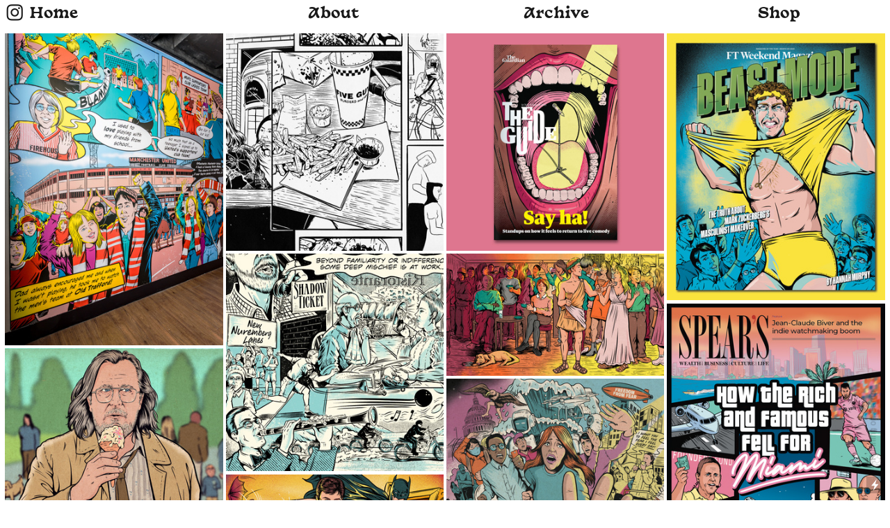

--- FILE ---
content_type: text/html; charset=UTF-8
request_url: https://catsims.org/Index
body_size: 34385
content:
<!DOCTYPE html>
<!-- 

        Running on cargo.site

-->
<html lang="en" data-predefined-style="true" data-css-presets="true" data-css-preset data-typography-preset>
	<head>
<script>
				var __cargo_context__ = 'live';
				var __cargo_js_ver__ = 'c=2806793921';
				var __cargo_maint__ = false;
				
				
			</script>
					<meta http-equiv="X-UA-Compatible" content="IE=edge,chrome=1">
		<meta http-equiv="Content-Type" content="text/html; charset=utf-8">
		<meta name="viewport" content="initial-scale=1.0, maximum-scale=1.0, user-scalable=no">
		
			<meta name="robots" content="index,follow">
		<title>catsims.org</title>
		<meta name="description" content="Cargo">
				<meta name="twitter:card" content="summary_large_image">
		<meta name="twitter:title" content="catsims.org">
		<meta name="twitter:description" content="Cargo">
		<meta name="twitter:image" content="https://freight.cargo.site/i/0cb3399e0911967778bdd0c18870abd06933b409ae783013934b4857336018fa/Cyberpunk-2077_PINK-TEAL.jpg">
		<meta property="og:locale" content="en_US">
		<meta property="og:title" content="catsims.org">
		<meta property="og:description" content="Cargo">
		<meta property="og:url" content="https://catsims.org">
		<meta property="og:image" content="https://freight.cargo.site/i/0cb3399e0911967778bdd0c18870abd06933b409ae783013934b4857336018fa/Cyberpunk-2077_PINK-TEAL.jpg">
		<meta property="og:type" content="website">

		<link rel="preconnect" href="https://static.cargo.site" crossorigin>
		<link rel="preconnect" href="https://freight.cargo.site" crossorigin>

		<link rel="preconnect" href="https://fonts.gstatic.com" crossorigin>
				<link rel="preconnect" href="https://type.cargo.site" crossorigin>

		<!--<link rel="preload" href="https://static.cargo.site/assets/social/IconFont-Regular-0.9.3.woff2" as="font" type="font/woff" crossorigin>-->

		

		<link href="https://freight.cargo.site/t/original/i/f9bb49b9a8c4a2407481356e40d4580e654aa8c14b8b06b8a1dcad1f91aa6c74/favicon_peace.ico" rel="shortcut icon">
		<link href="https://catsims.org/rss" rel="alternate" type="application/rss+xml" title="catsims.org feed">

		<link href="//fonts.googleapis.com/css?family=DM Mono:300,300italic,400,400italic,500,500italic&c=2806793921&" id="" rel="stylesheet" type="text/css" />
<link href="https://catsims.org/stylesheet?c=2806793921&1736771097" id="member_stylesheet" rel="stylesheet" type="text/css" />
<style id="">@font-face{font-family:Icons;src:url(https://static.cargo.site/assets/social/IconFont-Regular-0.9.3.woff2);unicode-range:U+E000-E15C,U+F0000,U+FE0E}@font-face{font-family:Icons;src:url(https://static.cargo.site/assets/social/IconFont-Regular-0.9.3.woff2);font-weight:240;unicode-range:U+E000-E15C,U+F0000,U+FE0E}@font-face{font-family:Icons;src:url(https://static.cargo.site/assets/social/IconFont-Regular-0.9.3.woff2);unicode-range:U+E000-E15C,U+F0000,U+FE0E;font-weight:400}@font-face{font-family:Icons;src:url(https://static.cargo.site/assets/social/IconFont-Regular-0.9.3.woff2);unicode-range:U+E000-E15C,U+F0000,U+FE0E;font-weight:600}@font-face{font-family:Icons;src:url(https://static.cargo.site/assets/social/IconFont-Regular-0.9.3.woff2);unicode-range:U+E000-E15C,U+F0000,U+FE0E;font-weight:800}@font-face{font-family:Icons;src:url(https://static.cargo.site/assets/social/IconFont-Regular-0.9.3.woff2);unicode-range:U+E000-E15C,U+F0000,U+FE0E;font-style:italic}@font-face{font-family:Icons;src:url(https://static.cargo.site/assets/social/IconFont-Regular-0.9.3.woff2);unicode-range:U+E000-E15C,U+F0000,U+FE0E;font-weight:200;font-style:italic}@font-face{font-family:Icons;src:url(https://static.cargo.site/assets/social/IconFont-Regular-0.9.3.woff2);unicode-range:U+E000-E15C,U+F0000,U+FE0E;font-weight:400;font-style:italic}@font-face{font-family:Icons;src:url(https://static.cargo.site/assets/social/IconFont-Regular-0.9.3.woff2);unicode-range:U+E000-E15C,U+F0000,U+FE0E;font-weight:600;font-style:italic}@font-face{font-family:Icons;src:url(https://static.cargo.site/assets/social/IconFont-Regular-0.9.3.woff2);unicode-range:U+E000-E15C,U+F0000,U+FE0E;font-weight:800;font-style:italic}body.iconfont-loading,body.iconfont-loading *{color:transparent!important}body{-moz-osx-font-smoothing:grayscale;-webkit-font-smoothing:antialiased;-webkit-text-size-adjust:none}body.no-scroll{overflow:hidden}/*!
 * Content
 */.page{word-wrap:break-word}:focus{outline:0}.pointer-events-none{pointer-events:none}.pointer-events-auto{pointer-events:auto}.pointer-events-none .page_content .audio-player,.pointer-events-none .page_content .shop_product,.pointer-events-none .page_content a,.pointer-events-none .page_content audio,.pointer-events-none .page_content button,.pointer-events-none .page_content details,.pointer-events-none .page_content iframe,.pointer-events-none .page_content img,.pointer-events-none .page_content input,.pointer-events-none .page_content video{pointer-events:auto}.pointer-events-none .page_content *>a,.pointer-events-none .page_content>a{position:relative}s *{text-transform:inherit}#toolset{position:fixed;bottom:10px;right:10px;z-index:8}.mobile #toolset,.template_site_inframe #toolset{display:none}#toolset a{display:block;height:24px;width:24px;margin:0;padding:0;text-decoration:none;background:rgba(0,0,0,.2)}#toolset a:hover{background:rgba(0,0,0,.8)}[data-adminview] #toolset a,[data-adminview] #toolset_admin a{background:rgba(0,0,0,.04);pointer-events:none;cursor:default}#toolset_admin a:active{background:rgba(0,0,0,.7)}#toolset_admin a svg>*{transform:scale(1.1) translate(0,-.5px);transform-origin:50% 50%}#toolset_admin a svg{pointer-events:none;width:100%!important;height:auto!important}#following-container{overflow:auto;-webkit-overflow-scrolling:touch}#following-container iframe{height:100%;width:100%;position:absolute;top:0;left:0;right:0;bottom:0}:root{--following-width:-400px;--following-animation-duration:450ms}@keyframes following-open{0%{transform:translateX(0)}100%{transform:translateX(var(--following-width))}}@keyframes following-open-inverse{0%{transform:translateX(0)}100%{transform:translateX(calc(-1 * var(--following-width)))}}@keyframes following-close{0%{transform:translateX(var(--following-width))}100%{transform:translateX(0)}}@keyframes following-close-inverse{0%{transform:translateX(calc(-1 * var(--following-width)))}100%{transform:translateX(0)}}body.animate-left{animation:following-open var(--following-animation-duration);animation-fill-mode:both;animation-timing-function:cubic-bezier(.24,1,.29,1)}#following-container.animate-left{animation:following-close-inverse var(--following-animation-duration);animation-fill-mode:both;animation-timing-function:cubic-bezier(.24,1,.29,1)}#following-container.animate-left #following-frame{animation:following-close var(--following-animation-duration);animation-fill-mode:both;animation-timing-function:cubic-bezier(.24,1,.29,1)}body.animate-right{animation:following-close var(--following-animation-duration);animation-fill-mode:both;animation-timing-function:cubic-bezier(.24,1,.29,1)}#following-container.animate-right{animation:following-open-inverse var(--following-animation-duration);animation-fill-mode:both;animation-timing-function:cubic-bezier(.24,1,.29,1)}#following-container.animate-right #following-frame{animation:following-open var(--following-animation-duration);animation-fill-mode:both;animation-timing-function:cubic-bezier(.24,1,.29,1)}.slick-slider{position:relative;display:block;-moz-box-sizing:border-box;box-sizing:border-box;-webkit-user-select:none;-moz-user-select:none;-ms-user-select:none;user-select:none;-webkit-touch-callout:none;-khtml-user-select:none;-ms-touch-action:pan-y;touch-action:pan-y;-webkit-tap-highlight-color:transparent}.slick-list{position:relative;display:block;overflow:hidden;margin:0;padding:0}.slick-list:focus{outline:0}.slick-list.dragging{cursor:pointer;cursor:hand}.slick-slider .slick-list,.slick-slider .slick-track{transform:translate3d(0,0,0);will-change:transform}.slick-track{position:relative;top:0;left:0;display:block}.slick-track:after,.slick-track:before{display:table;content:'';width:1px;height:1px;margin-top:-1px;margin-left:-1px}.slick-track:after{clear:both}.slick-loading .slick-track{visibility:hidden}.slick-slide{display:none;float:left;height:100%;min-height:1px}[dir=rtl] .slick-slide{float:right}.content .slick-slide img{display:inline-block}.content .slick-slide img:not(.image-zoom){cursor:pointer}.content .scrub .slick-list,.content .scrub .slick-slide img:not(.image-zoom){cursor:ew-resize}body.slideshow-scrub-dragging *{cursor:ew-resize!important}.content .slick-slide img:not([src]),.content .slick-slide img[src='']{width:100%;height:auto}.slick-slide.slick-loading img{display:none}.slick-slide.dragging img{pointer-events:none}.slick-initialized .slick-slide{display:block}.slick-loading .slick-slide{visibility:hidden}.slick-vertical .slick-slide{display:block;height:auto;border:1px solid transparent}.slick-arrow.slick-hidden{display:none}.slick-arrow{position:absolute;z-index:9;width:0;top:0;height:100%;cursor:pointer;will-change:opacity;-webkit-transition:opacity 333ms cubic-bezier(.4,0,.22,1);transition:opacity 333ms cubic-bezier(.4,0,.22,1)}.slick-arrow.hidden{opacity:0}.slick-arrow svg{position:absolute;width:36px;height:36px;top:0;left:0;right:0;bottom:0;margin:auto;transform:translate(.25px,.25px)}.slick-arrow svg.right-arrow{transform:translate(.25px,.25px) scaleX(-1)}.slick-arrow svg:active{opacity:.75}.slick-arrow svg .arrow-shape{fill:none!important;stroke:#fff;stroke-linecap:square}.slick-arrow svg .arrow-outline{fill:none!important;stroke-width:2.5px;stroke:rgba(0,0,0,.6);stroke-linecap:square}.slick-arrow.slick-next{right:0;text-align:right}.slick-next svg,.wallpaper-navigation .slick-next svg{margin-right:10px}.mobile .slick-next svg{margin-right:10px}.slick-arrow.slick-prev{text-align:left}.slick-prev svg,.wallpaper-navigation .slick-prev svg{margin-left:10px}.mobile .slick-prev svg{margin-left:10px}.loading_animation{display:none;vertical-align:middle;z-index:15;line-height:0;pointer-events:none;border-radius:100%}.loading_animation.hidden{display:none}.loading_animation.pulsing{opacity:0;display:inline-block;animation-delay:.1s;-webkit-animation-delay:.1s;-moz-animation-delay:.1s;animation-duration:12s;animation-iteration-count:infinite;animation:fade-pulse-in .5s ease-in-out;-moz-animation:fade-pulse-in .5s ease-in-out;-webkit-animation:fade-pulse-in .5s ease-in-out;-webkit-animation-fill-mode:forwards;-moz-animation-fill-mode:forwards;animation-fill-mode:forwards}.loading_animation.pulsing.no-delay{animation-delay:0s;-webkit-animation-delay:0s;-moz-animation-delay:0s}.loading_animation div{border-radius:100%}.loading_animation div svg{max-width:100%;height:auto}.loading_animation div,.loading_animation div svg{width:20px;height:20px}.loading_animation.full-width svg{width:100%;height:auto}.loading_animation.full-width.big svg{width:100px;height:100px}.loading_animation div svg>*{fill:#ccc}.loading_animation div{-webkit-animation:spin-loading 12s ease-out;-webkit-animation-iteration-count:infinite;-moz-animation:spin-loading 12s ease-out;-moz-animation-iteration-count:infinite;animation:spin-loading 12s ease-out;animation-iteration-count:infinite}.loading_animation.hidden{display:none}[data-backdrop] .loading_animation{position:absolute;top:15px;left:15px;z-index:99}.loading_animation.position-absolute.middle{top:calc(50% - 10px);left:calc(50% - 10px)}.loading_animation.position-absolute.topleft{top:0;left:0}.loading_animation.position-absolute.middleright{top:calc(50% - 10px);right:1rem}.loading_animation.position-absolute.middleleft{top:calc(50% - 10px);left:1rem}.loading_animation.gray div svg>*{fill:#999}.loading_animation.gray-dark div svg>*{fill:#666}.loading_animation.gray-darker div svg>*{fill:#555}.loading_animation.gray-light div svg>*{fill:#ccc}.loading_animation.white div svg>*{fill:rgba(255,255,255,.85)}.loading_animation.blue div svg>*{fill:#698fff}.loading_animation.inline{display:inline-block;margin-bottom:.5ex}.loading_animation.inline.left{margin-right:.5ex}@-webkit-keyframes fade-pulse-in{0%{opacity:0}50%{opacity:.5}100%{opacity:1}}@-moz-keyframes fade-pulse-in{0%{opacity:0}50%{opacity:.5}100%{opacity:1}}@keyframes fade-pulse-in{0%{opacity:0}50%{opacity:.5}100%{opacity:1}}@-webkit-keyframes pulsate{0%{opacity:1}50%{opacity:0}100%{opacity:1}}@-moz-keyframes pulsate{0%{opacity:1}50%{opacity:0}100%{opacity:1}}@keyframes pulsate{0%{opacity:1}50%{opacity:0}100%{opacity:1}}@-webkit-keyframes spin-loading{0%{transform:rotate(0)}9%{transform:rotate(1050deg)}18%{transform:rotate(-1090deg)}20%{transform:rotate(-1080deg)}23%{transform:rotate(-1080deg)}28%{transform:rotate(-1095deg)}29%{transform:rotate(-1065deg)}34%{transform:rotate(-1080deg)}35%{transform:rotate(-1050deg)}40%{transform:rotate(-1065deg)}41%{transform:rotate(-1035deg)}44%{transform:rotate(-1035deg)}47%{transform:rotate(-2160deg)}50%{transform:rotate(-2160deg)}56%{transform:rotate(45deg)}60%{transform:rotate(45deg)}80%{transform:rotate(6120deg)}100%{transform:rotate(0)}}@keyframes spin-loading{0%{transform:rotate(0)}9%{transform:rotate(1050deg)}18%{transform:rotate(-1090deg)}20%{transform:rotate(-1080deg)}23%{transform:rotate(-1080deg)}28%{transform:rotate(-1095deg)}29%{transform:rotate(-1065deg)}34%{transform:rotate(-1080deg)}35%{transform:rotate(-1050deg)}40%{transform:rotate(-1065deg)}41%{transform:rotate(-1035deg)}44%{transform:rotate(-1035deg)}47%{transform:rotate(-2160deg)}50%{transform:rotate(-2160deg)}56%{transform:rotate(45deg)}60%{transform:rotate(45deg)}80%{transform:rotate(6120deg)}100%{transform:rotate(0)}}[grid-row]{align-items:flex-start;box-sizing:border-box;display:-webkit-box;display:-webkit-flex;display:-ms-flexbox;display:flex;-webkit-flex-wrap:wrap;-ms-flex-wrap:wrap;flex-wrap:wrap}[grid-col]{box-sizing:border-box}[grid-row] [grid-col].empty:after{content:"\0000A0";cursor:text}body.mobile[data-adminview=content-editproject] [grid-row] [grid-col].empty:after{display:none}[grid-col=auto]{-webkit-box-flex:1;-webkit-flex:1;-ms-flex:1;flex:1}[grid-col=x12]{width:100%}[grid-col=x11]{width:50%}[grid-col=x10]{width:33.33%}[grid-col=x9]{width:25%}[grid-col=x8]{width:20%}[grid-col=x7]{width:16.666666667%}[grid-col=x6]{width:14.285714286%}[grid-col=x5]{width:12.5%}[grid-col=x4]{width:11.111111111%}[grid-col=x3]{width:10%}[grid-col=x2]{width:9.090909091%}[grid-col=x1]{width:8.333333333%}[grid-col="1"]{width:8.33333%}[grid-col="2"]{width:16.66667%}[grid-col="3"]{width:25%}[grid-col="4"]{width:33.33333%}[grid-col="5"]{width:41.66667%}[grid-col="6"]{width:50%}[grid-col="7"]{width:58.33333%}[grid-col="8"]{width:66.66667%}[grid-col="9"]{width:75%}[grid-col="10"]{width:83.33333%}[grid-col="11"]{width:91.66667%}[grid-col="12"]{width:100%}body.mobile [grid-responsive] [grid-col]{width:100%;-webkit-box-flex:none;-webkit-flex:none;-ms-flex:none;flex:none}[data-ce-host=true][contenteditable=true] [grid-pad]{pointer-events:none}[data-ce-host=true][contenteditable=true] [grid-pad]>*{pointer-events:auto}[grid-pad="0"]{padding:0}[grid-pad="0.25"]{padding:.125rem}[grid-pad="0.5"]{padding:.25rem}[grid-pad="0.75"]{padding:.375rem}[grid-pad="1"]{padding:.5rem}[grid-pad="1.25"]{padding:.625rem}[grid-pad="1.5"]{padding:.75rem}[grid-pad="1.75"]{padding:.875rem}[grid-pad="2"]{padding:1rem}[grid-pad="2.5"]{padding:1.25rem}[grid-pad="3"]{padding:1.5rem}[grid-pad="3.5"]{padding:1.75rem}[grid-pad="4"]{padding:2rem}[grid-pad="5"]{padding:2.5rem}[grid-pad="6"]{padding:3rem}[grid-pad="7"]{padding:3.5rem}[grid-pad="8"]{padding:4rem}[grid-pad="9"]{padding:4.5rem}[grid-pad="10"]{padding:5rem}[grid-gutter="0"]{margin:0}[grid-gutter="0.5"]{margin:-.25rem}[grid-gutter="1"]{margin:-.5rem}[grid-gutter="1.5"]{margin:-.75rem}[grid-gutter="2"]{margin:-1rem}[grid-gutter="2.5"]{margin:-1.25rem}[grid-gutter="3"]{margin:-1.5rem}[grid-gutter="3.5"]{margin:-1.75rem}[grid-gutter="4"]{margin:-2rem}[grid-gutter="5"]{margin:-2.5rem}[grid-gutter="6"]{margin:-3rem}[grid-gutter="7"]{margin:-3.5rem}[grid-gutter="8"]{margin:-4rem}[grid-gutter="10"]{margin:-5rem}[grid-gutter="12"]{margin:-6rem}[grid-gutter="14"]{margin:-7rem}[grid-gutter="16"]{margin:-8rem}[grid-gutter="18"]{margin:-9rem}[grid-gutter="20"]{margin:-10rem}small{max-width:100%;text-decoration:inherit}img:not([src]),img[src='']{outline:1px solid rgba(177,177,177,.4);outline-offset:-1px;content:url([data-uri])}img.image-zoom{cursor:-webkit-zoom-in;cursor:-moz-zoom-in;cursor:zoom-in}#imprimatur{color:#333;font-size:10px;font-family:-apple-system,BlinkMacSystemFont,"Segoe UI",Roboto,Oxygen,Ubuntu,Cantarell,"Open Sans","Helvetica Neue",sans-serif,"Sans Serif",Icons;/*!System*/position:fixed;opacity:.3;right:-28px;bottom:160px;transform:rotate(270deg);-ms-transform:rotate(270deg);-webkit-transform:rotate(270deg);z-index:8;text-transform:uppercase;color:#999;opacity:.5;padding-bottom:2px;text-decoration:none}.mobile #imprimatur{display:none}bodycopy cargo-link a{font-family:-apple-system,BlinkMacSystemFont,"Segoe UI",Roboto,Oxygen,Ubuntu,Cantarell,"Open Sans","Helvetica Neue",sans-serif,"Sans Serif",Icons;/*!System*/font-size:12px;font-style:normal;font-weight:400;transform:rotate(270deg);text-decoration:none;position:fixed!important;right:-27px;bottom:100px;text-decoration:none;letter-spacing:normal;background:0 0;border:0;border-bottom:0;outline:0}/*! PhotoSwipe Default UI CSS by Dmitry Semenov | photoswipe.com | MIT license */.pswp--has_mouse .pswp__button--arrow--left,.pswp--has_mouse .pswp__button--arrow--right,.pswp__ui{visibility:visible}.pswp--minimal--dark .pswp__top-bar,.pswp__button{background:0 0}.pswp,.pswp__bg,.pswp__container,.pswp__img--placeholder,.pswp__zoom-wrap,.quick-view-navigation{-webkit-backface-visibility:hidden}.pswp__button{cursor:pointer;opacity:1;-webkit-appearance:none;transition:opacity .2s;-webkit-box-shadow:none;box-shadow:none}.pswp__button-close>svg{top:10px;right:10px;margin-left:auto}.pswp--touch .quick-view-navigation{display:none}.pswp__ui{-webkit-font-smoothing:auto;opacity:1;z-index:1550}.quick-view-navigation{will-change:opacity;-webkit-transition:opacity 333ms cubic-bezier(.4,0,.22,1);transition:opacity 333ms cubic-bezier(.4,0,.22,1)}.quick-view-navigation .pswp__group .pswp__button{pointer-events:auto}.pswp__button>svg{position:absolute;width:36px;height:36px}.quick-view-navigation .pswp__group:active svg{opacity:.75}.pswp__button svg .shape-shape{fill:#fff}.pswp__button svg .shape-outline{fill:#000}.pswp__button-prev>svg{top:0;bottom:0;left:10px;margin:auto}.pswp__button-next>svg{top:0;bottom:0;right:10px;margin:auto}.quick-view-navigation .pswp__group .pswp__button-prev{position:absolute;left:0;top:0;width:0;height:100%}.quick-view-navigation .pswp__group .pswp__button-next{position:absolute;right:0;top:0;width:0;height:100%}.quick-view-navigation .close-button,.quick-view-navigation .left-arrow,.quick-view-navigation .right-arrow{transform:translate(.25px,.25px)}.quick-view-navigation .right-arrow{transform:translate(.25px,.25px) scaleX(-1)}.pswp__button svg .shape-outline{fill:transparent!important;stroke:#000;stroke-width:2.5px;stroke-linecap:square}.pswp__button svg .shape-shape{fill:transparent!important;stroke:#fff;stroke-width:1.5px;stroke-linecap:square}.pswp__bg,.pswp__scroll-wrap,.pswp__zoom-wrap{width:100%;position:absolute}.quick-view-navigation .pswp__group .pswp__button-close{margin:0}.pswp__container,.pswp__item,.pswp__zoom-wrap{right:0;bottom:0;top:0;position:absolute;left:0}.pswp__ui--hidden .pswp__button{opacity:.001}.pswp__ui--hidden .pswp__button,.pswp__ui--hidden .pswp__button *{pointer-events:none}.pswp .pswp__ui.pswp__ui--displaynone{display:none}.pswp__element--disabled{display:none!important}/*! PhotoSwipe main CSS by Dmitry Semenov | photoswipe.com | MIT license */.pswp{position:fixed;display:none;height:100%;width:100%;top:0;left:0;right:0;bottom:0;margin:auto;-ms-touch-action:none;touch-action:none;z-index:9999999;-webkit-text-size-adjust:100%;line-height:initial;letter-spacing:initial;outline:0}.pswp img{max-width:none}.pswp--zoom-disabled .pswp__img{cursor:default!important}.pswp--animate_opacity{opacity:.001;will-change:opacity;-webkit-transition:opacity 333ms cubic-bezier(.4,0,.22,1);transition:opacity 333ms cubic-bezier(.4,0,.22,1)}.pswp--open{display:block}.pswp--zoom-allowed .pswp__img{cursor:-webkit-zoom-in;cursor:-moz-zoom-in;cursor:zoom-in}.pswp--zoomed-in .pswp__img{cursor:-webkit-grab;cursor:-moz-grab;cursor:grab}.pswp--dragging .pswp__img{cursor:-webkit-grabbing;cursor:-moz-grabbing;cursor:grabbing}.pswp__bg{left:0;top:0;height:100%;opacity:0;transform:translateZ(0);will-change:opacity}.pswp__scroll-wrap{left:0;top:0;height:100%}.pswp__container,.pswp__zoom-wrap{-ms-touch-action:none;touch-action:none}.pswp__container,.pswp__img{-webkit-user-select:none;-moz-user-select:none;-ms-user-select:none;user-select:none;-webkit-tap-highlight-color:transparent;-webkit-touch-callout:none}.pswp__zoom-wrap{-webkit-transform-origin:left top;-ms-transform-origin:left top;transform-origin:left top;-webkit-transition:-webkit-transform 222ms cubic-bezier(.4,0,.22,1);transition:transform 222ms cubic-bezier(.4,0,.22,1)}.pswp__bg{-webkit-transition:opacity 222ms cubic-bezier(.4,0,.22,1);transition:opacity 222ms cubic-bezier(.4,0,.22,1)}.pswp--animated-in .pswp__bg,.pswp--animated-in .pswp__zoom-wrap{-webkit-transition:none;transition:none}.pswp--hide-overflow .pswp__scroll-wrap,.pswp--hide-overflow.pswp{overflow:hidden}.pswp__img{position:absolute;width:auto;height:auto;top:0;left:0}.pswp__img--placeholder--blank{background:#222}.pswp--ie .pswp__img{width:100%!important;height:auto!important;left:0;top:0}.pswp__ui--idle{opacity:0}.pswp__error-msg{position:absolute;left:0;top:50%;width:100%;text-align:center;font-size:14px;line-height:16px;margin-top:-8px;color:#ccc}.pswp__error-msg a{color:#ccc;text-decoration:underline}.pswp__error-msg{font-family:-apple-system,BlinkMacSystemFont,"Segoe UI",Roboto,Oxygen,Ubuntu,Cantarell,"Open Sans","Helvetica Neue",sans-serif}.quick-view.mouse-down .iframe-item{pointer-events:none!important}.quick-view-caption-positioner{pointer-events:none;width:100%;height:100%}.quick-view-caption-wrapper{margin:auto;position:absolute;bottom:0;left:0;right:0}.quick-view-horizontal-align-left .quick-view-caption-wrapper{margin-left:0}.quick-view-horizontal-align-right .quick-view-caption-wrapper{margin-right:0}[data-quick-view-caption]{transition:.1s opacity ease-in-out;position:absolute;bottom:0;left:0;right:0}.quick-view-horizontal-align-left [data-quick-view-caption]{text-align:left}.quick-view-horizontal-align-right [data-quick-view-caption]{text-align:right}.quick-view-caption{transition:.1s opacity ease-in-out}.quick-view-caption>*{display:inline-block}.quick-view-caption *{pointer-events:auto}.quick-view-caption.hidden{opacity:0}.shop_product .dropdown_wrapper{flex:0 0 100%;position:relative}.shop_product select{appearance:none;-moz-appearance:none;-webkit-appearance:none;outline:0;-webkit-font-smoothing:antialiased;-moz-osx-font-smoothing:grayscale;cursor:pointer;border-radius:0;white-space:nowrap;overflow:hidden!important;text-overflow:ellipsis}.shop_product select.dropdown::-ms-expand{display:none}.shop_product a{cursor:pointer;border-bottom:none;text-decoration:none}.shop_product a.out-of-stock{pointer-events:none}body.audio-player-dragging *{cursor:ew-resize!important}.audio-player{display:inline-flex;flex:1 0 calc(100% - 2px);width:calc(100% - 2px)}.audio-player .button{height:100%;flex:0 0 3.3rem;display:flex}.audio-player .separator{left:3.3rem;height:100%}.audio-player .buffer{width:0%;height:100%;transition:left .3s linear,width .3s linear}.audio-player.seeking .buffer{transition:left 0s,width 0s}.audio-player.seeking{user-select:none;-webkit-user-select:none;cursor:ew-resize}.audio-player.seeking *{user-select:none;-webkit-user-select:none;cursor:ew-resize}.audio-player .bar{overflow:hidden;display:flex;justify-content:space-between;align-content:center;flex-grow:1}.audio-player .progress{width:0%;height:100%;transition:width .3s linear}.audio-player.seeking .progress{transition:width 0s}.audio-player .pause,.audio-player .play{cursor:pointer;height:100%}.audio-player .note-icon{margin:auto 0;order:2;flex:0 1 auto}.audio-player .title{white-space:nowrap;overflow:hidden;text-overflow:ellipsis;pointer-events:none;user-select:none;padding:.5rem 0 .5rem 1rem;margin:auto auto auto 0;flex:0 3 auto;min-width:0;width:100%}.audio-player .total-time{flex:0 1 auto;margin:auto 0}.audio-player .current-time,.audio-player .play-text{flex:0 1 auto;margin:auto 0}.audio-player .stream-anim{user-select:none;margin:auto auto auto 0}.audio-player .stream-anim span{display:inline-block}.audio-player .buffer,.audio-player .current-time,.audio-player .note-svg,.audio-player .play-text,.audio-player .separator,.audio-player .total-time{user-select:none;pointer-events:none}.audio-player .buffer,.audio-player .play-text,.audio-player .progress{position:absolute}.audio-player,.audio-player .bar,.audio-player .button,.audio-player .current-time,.audio-player .note-icon,.audio-player .pause,.audio-player .play,.audio-player .total-time{position:relative}body.mobile .audio-player,body.mobile .audio-player *{-webkit-touch-callout:none}#standalone-admin-frame{border:0;width:400px;position:absolute;right:0;top:0;height:100vh;z-index:99}body[standalone-admin=true] #standalone-admin-frame{transform:translate(0,0)}body[standalone-admin=true] .main_container{width:calc(100% - 400px)}body[standalone-admin=false] #standalone-admin-frame{transform:translate(100%,0)}body[standalone-admin=false] .main_container{width:100%}.toggle_standaloneAdmin{position:fixed;top:0;right:400px;height:40px;width:40px;z-index:999;cursor:pointer;background-color:rgba(0,0,0,.4)}.toggle_standaloneAdmin:active{opacity:.7}body[standalone-admin=false] .toggle_standaloneAdmin{right:0}.toggle_standaloneAdmin *{color:#fff;fill:#fff}.toggle_standaloneAdmin svg{padding:6px;width:100%;height:100%;opacity:.85}body[standalone-admin=false] .toggle_standaloneAdmin #close,body[standalone-admin=true] .toggle_standaloneAdmin #backdropsettings{display:none}.toggle_standaloneAdmin>div{width:100%;height:100%}#admin_toggle_button{position:fixed;top:50%;transform:translate(0,-50%);right:400px;height:36px;width:12px;z-index:999;cursor:pointer;background-color:rgba(0,0,0,.09);padding-left:2px;margin-right:5px}#admin_toggle_button .bar{content:'';background:rgba(0,0,0,.09);position:fixed;width:5px;bottom:0;top:0;z-index:10}#admin_toggle_button:active{background:rgba(0,0,0,.065)}#admin_toggle_button *{color:#fff;fill:#fff}#admin_toggle_button svg{padding:0;width:16px;height:36px;margin-left:1px;opacity:1}#admin_toggle_button svg *{fill:#fff;opacity:1}#admin_toggle_button[data-state=closed] .toggle_admin_close{display:none}#admin_toggle_button[data-state=closed],#admin_toggle_button[data-state=closed] .toggle_admin_open{width:20px;cursor:pointer;margin:0}#admin_toggle_button[data-state=closed] svg{margin-left:2px}#admin_toggle_button[data-state=open] .toggle_admin_open{display:none}select,select *{text-rendering:auto!important}b b{font-weight:inherit}*{-webkit-box-sizing:border-box;-moz-box-sizing:border-box;box-sizing:border-box}customhtml>*{position:relative;z-index:10}body,html{min-height:100vh;margin:0;padding:0}html{touch-action:manipulation;position:relative;background-color:#fff}.main_container{min-height:100vh;width:100%;overflow:hidden}.container{display:-webkit-box;display:-webkit-flex;display:-moz-box;display:-ms-flexbox;display:flex;-webkit-flex-wrap:wrap;-moz-flex-wrap:wrap;-ms-flex-wrap:wrap;flex-wrap:wrap;max-width:100%;width:100%;overflow:visible}.container{align-items:flex-start;-webkit-align-items:flex-start}.page{z-index:2}.page ul li>text-limit{display:block}.content,.content_container,.pinned{-webkit-flex:1 0 auto;-moz-flex:1 0 auto;-ms-flex:1 0 auto;flex:1 0 auto;max-width:100%}.content_container{width:100%}.content_container.full_height{min-height:100vh}.page_background{position:absolute;top:0;left:0;width:100%;height:100%}.page_container{position:relative;overflow:visible;width:100%}.backdrop{position:absolute;top:0;z-index:1;width:100%;height:100%;max-height:100vh}.backdrop>div{position:absolute;top:0;left:0;width:100%;height:100%;-webkit-backface-visibility:hidden;backface-visibility:hidden;transform:translate3d(0,0,0);contain:strict}[data-backdrop].backdrop>div[data-overflowing]{max-height:100vh;position:absolute;top:0;left:0}body.mobile [split-responsive]{display:flex;flex-direction:column}body.mobile [split-responsive] .container{width:100%;order:2}body.mobile [split-responsive] .backdrop{position:relative;height:50vh;width:100%;order:1}body.mobile [split-responsive] [data-auxiliary].backdrop{position:absolute;height:50vh;width:100%;order:1}.page{position:relative;z-index:2}img[data-align=left]{float:left}img[data-align=right]{float:right}[data-rotation]{transform-origin:center center}.content .page_content:not([contenteditable=true]) [data-draggable]{pointer-events:auto!important;backface-visibility:hidden}.preserve-3d{-moz-transform-style:preserve-3d;transform-style:preserve-3d}.content .page_content:not([contenteditable=true]) [data-draggable] iframe{pointer-events:none!important}.dragging-active iframe{pointer-events:none!important}.content .page_content:not([contenteditable=true]) [data-draggable]:active{opacity:1}.content .scroll-transition-fade{transition:transform 1s ease-in-out,opacity .8s ease-in-out}.content .scroll-transition-fade.below-viewport{opacity:0;transform:translateY(40px)}.mobile.full_width .page_container:not([split-layout]) .container_width{width:100%}[data-view=pinned_bottom] .bottom_pin_invisibility{visibility:hidden}.pinned{position:relative;width:100%}.pinned .page_container.accommodate:not(.fixed):not(.overlay){z-index:2}.pinned .page_container.overlay{position:absolute;z-index:4}.pinned .page_container.overlay.fixed{position:fixed}.pinned .page_container.overlay.fixed .page{max-height:100vh;-webkit-overflow-scrolling:touch}.pinned .page_container.overlay.fixed .page.allow-scroll{overflow-y:auto;overflow-x:hidden}.pinned .page_container.overlay.fixed .page.allow-scroll{align-items:flex-start;-webkit-align-items:flex-start}.pinned .page_container .page.allow-scroll::-webkit-scrollbar{width:0;background:0 0;display:none}.pinned.pinned_top .page_container.overlay{left:0;top:0}.pinned.pinned_bottom .page_container.overlay{left:0;bottom:0}div[data-container=set]:empty{margin-top:1px}.thumbnails{position:relative;z-index:1}[thumbnails=grid]{align-items:baseline}[thumbnails=justify] .thumbnail{box-sizing:content-box}[thumbnails][data-padding-zero] .thumbnail{margin-bottom:-1px}[thumbnails=montessori] .thumbnail{pointer-events:auto;position:absolute}[thumbnails] .thumbnail>a{display:block;text-decoration:none}[thumbnails=montessori]{height:0}[thumbnails][data-resizing],[thumbnails][data-resizing] *{cursor:nwse-resize}[thumbnails] .thumbnail .resize-handle{cursor:nwse-resize;width:26px;height:26px;padding:5px;position:absolute;opacity:.75;right:-1px;bottom:-1px;z-index:100}[thumbnails][data-resizing] .resize-handle{display:none}[thumbnails] .thumbnail .resize-handle svg{position:absolute;top:0;left:0}[thumbnails] .thumbnail .resize-handle:hover{opacity:1}[data-can-move].thumbnail .resize-handle svg .resize_path_outline{fill:#fff}[data-can-move].thumbnail .resize-handle svg .resize_path{fill:#000}[thumbnails=montessori] .thumbnail_sizer{height:0;width:100%;position:relative;padding-bottom:100%;pointer-events:none}[thumbnails] .thumbnail img{display:block;min-height:3px;margin-bottom:0}[thumbnails] .thumbnail img:not([src]),img[src=""]{margin:0!important;width:100%;min-height:3px;height:100%!important;position:absolute}[aspect-ratio="1x1"].thumb_image{height:0;padding-bottom:100%;overflow:hidden}[aspect-ratio="4x3"].thumb_image{height:0;padding-bottom:75%;overflow:hidden}[aspect-ratio="16x9"].thumb_image{height:0;padding-bottom:56.25%;overflow:hidden}[thumbnails] .thumb_image{width:100%;position:relative}[thumbnails][thumbnail-vertical-align=top]{align-items:flex-start}[thumbnails][thumbnail-vertical-align=middle]{align-items:center}[thumbnails][thumbnail-vertical-align=bottom]{align-items:baseline}[thumbnails][thumbnail-horizontal-align=left]{justify-content:flex-start}[thumbnails][thumbnail-horizontal-align=middle]{justify-content:center}[thumbnails][thumbnail-horizontal-align=right]{justify-content:flex-end}.thumb_image.default_image>svg{position:absolute;top:0;left:0;bottom:0;right:0;width:100%;height:100%}.thumb_image.default_image{outline:1px solid #ccc;outline-offset:-1px;position:relative}.mobile.full_width [data-view=Thumbnail] .thumbnails_width{width:100%}.content [data-draggable] a:active,.content [data-draggable] img:active{opacity:initial}.content .draggable-dragging{opacity:initial}[data-draggable].draggable_visible{visibility:visible}[data-draggable].draggable_hidden{visibility:hidden}.gallery_card [data-draggable],.marquee [data-draggable]{visibility:inherit}[data-draggable]{visibility:visible;background-color:rgba(0,0,0,.003)}#site_menu_panel_container .image-gallery:not(.initialized){height:0;padding-bottom:100%;min-height:initial}.image-gallery:not(.initialized){min-height:100vh;visibility:hidden;width:100%}.image-gallery .gallery_card img{display:block;width:100%;height:auto}.image-gallery .gallery_card{transform-origin:center}.image-gallery .gallery_card.dragging{opacity:.1;transform:initial!important}.image-gallery:not([image-gallery=slideshow]) .gallery_card iframe:only-child,.image-gallery:not([image-gallery=slideshow]) .gallery_card video:only-child{width:100%;height:100%;top:0;left:0;position:absolute}.image-gallery[image-gallery=slideshow] .gallery_card video[muted][autoplay]:not([controls]),.image-gallery[image-gallery=slideshow] .gallery_card video[muted][data-autoplay]:not([controls]){pointer-events:none}.image-gallery [image-gallery-pad="0"] video:only-child{object-fit:cover;height:calc(100% + 1px)}div.image-gallery>a,div.image-gallery>iframe,div.image-gallery>img,div.image-gallery>video{display:none}[image-gallery-row]{align-items:flex-start;box-sizing:border-box;display:-webkit-box;display:-webkit-flex;display:-ms-flexbox;display:flex;-webkit-flex-wrap:wrap;-ms-flex-wrap:wrap;flex-wrap:wrap}.image-gallery .gallery_card_image{width:100%;position:relative}[data-predefined-style=true] .image-gallery a.gallery_card{display:block;border:none}[image-gallery-col]{box-sizing:border-box}[image-gallery-col=x12]{width:100%}[image-gallery-col=x11]{width:50%}[image-gallery-col=x10]{width:33.33%}[image-gallery-col=x9]{width:25%}[image-gallery-col=x8]{width:20%}[image-gallery-col=x7]{width:16.666666667%}[image-gallery-col=x6]{width:14.285714286%}[image-gallery-col=x5]{width:12.5%}[image-gallery-col=x4]{width:11.111111111%}[image-gallery-col=x3]{width:10%}[image-gallery-col=x2]{width:9.090909091%}[image-gallery-col=x1]{width:8.333333333%}.content .page_content [image-gallery-pad].image-gallery{pointer-events:none}.content .page_content [image-gallery-pad].image-gallery .gallery_card_image>*,.content .page_content [image-gallery-pad].image-gallery .gallery_image_caption{pointer-events:auto}.content .page_content [image-gallery-pad="0"]{padding:0}.content .page_content [image-gallery-pad="0.25"]{padding:.125rem}.content .page_content [image-gallery-pad="0.5"]{padding:.25rem}.content .page_content [image-gallery-pad="0.75"]{padding:.375rem}.content .page_content [image-gallery-pad="1"]{padding:.5rem}.content .page_content [image-gallery-pad="1.25"]{padding:.625rem}.content .page_content [image-gallery-pad="1.5"]{padding:.75rem}.content .page_content [image-gallery-pad="1.75"]{padding:.875rem}.content .page_content [image-gallery-pad="2"]{padding:1rem}.content .page_content [image-gallery-pad="2.5"]{padding:1.25rem}.content .page_content [image-gallery-pad="3"]{padding:1.5rem}.content .page_content [image-gallery-pad="3.5"]{padding:1.75rem}.content .page_content [image-gallery-pad="4"]{padding:2rem}.content .page_content [image-gallery-pad="5"]{padding:2.5rem}.content .page_content [image-gallery-pad="6"]{padding:3rem}.content .page_content [image-gallery-pad="7"]{padding:3.5rem}.content .page_content [image-gallery-pad="8"]{padding:4rem}.content .page_content [image-gallery-pad="9"]{padding:4.5rem}.content .page_content [image-gallery-pad="10"]{padding:5rem}.content .page_content [image-gallery-gutter="0"]{margin:0}.content .page_content [image-gallery-gutter="0.5"]{margin:-.25rem}.content .page_content [image-gallery-gutter="1"]{margin:-.5rem}.content .page_content [image-gallery-gutter="1.5"]{margin:-.75rem}.content .page_content [image-gallery-gutter="2"]{margin:-1rem}.content .page_content [image-gallery-gutter="2.5"]{margin:-1.25rem}.content .page_content [image-gallery-gutter="3"]{margin:-1.5rem}.content .page_content [image-gallery-gutter="3.5"]{margin:-1.75rem}.content .page_content [image-gallery-gutter="4"]{margin:-2rem}.content .page_content [image-gallery-gutter="5"]{margin:-2.5rem}.content .page_content [image-gallery-gutter="6"]{margin:-3rem}.content .page_content [image-gallery-gutter="7"]{margin:-3.5rem}.content .page_content [image-gallery-gutter="8"]{margin:-4rem}.content .page_content [image-gallery-gutter="10"]{margin:-5rem}.content .page_content [image-gallery-gutter="12"]{margin:-6rem}.content .page_content [image-gallery-gutter="14"]{margin:-7rem}.content .page_content [image-gallery-gutter="16"]{margin:-8rem}.content .page_content [image-gallery-gutter="18"]{margin:-9rem}.content .page_content [image-gallery-gutter="20"]{margin:-10rem}[image-gallery=slideshow]:not(.initialized)>*{min-height:1px;opacity:0;min-width:100%}[image-gallery=slideshow][data-constrained-by=height] [image-gallery-vertical-align].slick-track{align-items:flex-start}[image-gallery=slideshow] img.image-zoom:active{opacity:initial}[image-gallery=slideshow].slick-initialized .gallery_card{pointer-events:none}[image-gallery=slideshow].slick-initialized .gallery_card.slick-current{pointer-events:auto}[image-gallery=slideshow] .gallery_card:not(.has_caption){line-height:0}.content .page_content [image-gallery=slideshow].image-gallery>*{pointer-events:auto}.content [image-gallery=slideshow].image-gallery.slick-initialized .gallery_card{overflow:hidden;margin:0;display:flex;flex-flow:row wrap;flex-shrink:0}.content [image-gallery=slideshow].image-gallery.slick-initialized .gallery_card.slick-current{overflow:visible}[image-gallery=slideshow] .gallery_image_caption{opacity:1;transition:opacity .3s;-webkit-transition:opacity .3s;width:100%;margin-left:auto;margin-right:auto;clear:both}[image-gallery-horizontal-align=left] .gallery_image_caption{text-align:left}[image-gallery-horizontal-align=middle] .gallery_image_caption{text-align:center}[image-gallery-horizontal-align=right] .gallery_image_caption{text-align:right}[image-gallery=slideshow][data-slideshow-in-transition] .gallery_image_caption{opacity:0;transition:opacity .3s;-webkit-transition:opacity .3s}[image-gallery=slideshow] .gallery_card_image{width:initial;margin:0;display:inline-block}[image-gallery=slideshow] .gallery_card img{margin:0;display:block}[image-gallery=slideshow][data-exploded]{align-items:flex-start;box-sizing:border-box;display:-webkit-box;display:-webkit-flex;display:-ms-flexbox;display:flex;-webkit-flex-wrap:wrap;-ms-flex-wrap:wrap;flex-wrap:wrap;justify-content:flex-start;align-content:flex-start}[image-gallery=slideshow][data-exploded] .gallery_card{padding:1rem;width:16.666%}[image-gallery=slideshow][data-exploded] .gallery_card_image{height:0;display:block;width:100%}[image-gallery=grid]{align-items:baseline}[image-gallery=grid] .gallery_card.has_caption .gallery_card_image{display:block}[image-gallery=grid] [image-gallery-pad="0"].gallery_card{margin-bottom:-1px}[image-gallery=grid] .gallery_card img{margin:0}[image-gallery=columns] .gallery_card img{margin:0}[image-gallery=justify]{align-items:flex-start}[image-gallery=justify] .gallery_card img{margin:0}[image-gallery=montessori][image-gallery-row]{display:block}[image-gallery=montessori] a.gallery_card,[image-gallery=montessori] div.gallery_card{position:absolute;pointer-events:auto}[image-gallery=montessori][data-can-move] .gallery_card,[image-gallery=montessori][data-can-move] .gallery_card .gallery_card_image,[image-gallery=montessori][data-can-move] .gallery_card .gallery_card_image>*{cursor:move}[image-gallery=montessori]{position:relative;height:0}[image-gallery=freeform] .gallery_card{position:relative}[image-gallery=freeform] [image-gallery-pad="0"].gallery_card{margin-bottom:-1px}[image-gallery-vertical-align]{display:flex;flex-flow:row wrap}[image-gallery-vertical-align].slick-track{display:flex;flex-flow:row nowrap}.image-gallery .slick-list{margin-bottom:-.3px}[image-gallery-vertical-align=top]{align-content:flex-start;align-items:flex-start}[image-gallery-vertical-align=middle]{align-items:center;align-content:center}[image-gallery-vertical-align=bottom]{align-content:flex-end;align-items:flex-end}[image-gallery-horizontal-align=left]{justify-content:flex-start}[image-gallery-horizontal-align=middle]{justify-content:center}[image-gallery-horizontal-align=right]{justify-content:flex-end}.image-gallery[data-resizing],.image-gallery[data-resizing] *{cursor:nwse-resize!important}.image-gallery .gallery_card .resize-handle,.image-gallery .gallery_card .resize-handle *{cursor:nwse-resize!important}.image-gallery .gallery_card .resize-handle{width:26px;height:26px;padding:5px;position:absolute;opacity:.75;right:-1px;bottom:-1px;z-index:10}.image-gallery[data-resizing] .resize-handle{display:none}.image-gallery .gallery_card .resize-handle svg{cursor:nwse-resize!important;position:absolute;top:0;left:0}.image-gallery .gallery_card .resize-handle:hover{opacity:1}[data-can-move].gallery_card .resize-handle svg .resize_path_outline{fill:#fff}[data-can-move].gallery_card .resize-handle svg .resize_path{fill:#000}[image-gallery=montessori] .thumbnail_sizer{height:0;width:100%;position:relative;padding-bottom:100%;pointer-events:none}#site_menu_button{display:block;text-decoration:none;pointer-events:auto;z-index:9;vertical-align:top;cursor:pointer;box-sizing:content-box;font-family:Icons}#site_menu_button.custom_icon{padding:0;line-height:0}#site_menu_button.custom_icon img{width:100%;height:auto}#site_menu_wrapper.disabled #site_menu_button{display:none}#site_menu_wrapper.mobile_only #site_menu_button{display:none}body.mobile #site_menu_wrapper.mobile_only:not(.disabled) #site_menu_button:not(.active){display:block}#site_menu_panel_container[data-type=cargo_menu] #site_menu_panel{display:block;position:fixed;top:0;right:0;bottom:0;left:0;z-index:10;cursor:default}.site_menu{pointer-events:auto;position:absolute;z-index:11;top:0;bottom:0;line-height:0;max-width:400px;min-width:300px;font-size:20px;text-align:left;background:rgba(20,20,20,.95);padding:20px 30px 90px 30px;overflow-y:auto;overflow-x:hidden;display:-webkit-box;display:-webkit-flex;display:-ms-flexbox;display:flex;-webkit-box-orient:vertical;-webkit-box-direction:normal;-webkit-flex-direction:column;-ms-flex-direction:column;flex-direction:column;-webkit-box-pack:start;-webkit-justify-content:flex-start;-ms-flex-pack:start;justify-content:flex-start}body.mobile #site_menu_wrapper .site_menu{-webkit-overflow-scrolling:touch;min-width:auto;max-width:100%;width:100%;padding:20px}#site_menu_wrapper[data-sitemenu-position=bottom-left] #site_menu,#site_menu_wrapper[data-sitemenu-position=top-left] #site_menu{left:0}#site_menu_wrapper[data-sitemenu-position=bottom-right] #site_menu,#site_menu_wrapper[data-sitemenu-position=top-right] #site_menu{right:0}#site_menu_wrapper[data-type=page] .site_menu{right:0;left:0;width:100%;padding:0;margin:0;background:0 0}.site_menu_wrapper.open .site_menu{display:block}.site_menu div{display:block}.site_menu a{text-decoration:none;display:inline-block;color:rgba(255,255,255,.75);max-width:100%;overflow:hidden;white-space:nowrap;text-overflow:ellipsis;line-height:1.4}.site_menu div a.active{color:rgba(255,255,255,.4)}.site_menu div.set-link>a{font-weight:700}.site_menu div.hidden{display:none}.site_menu .close{display:block;position:absolute;top:0;right:10px;font-size:60px;line-height:50px;font-weight:200;color:rgba(255,255,255,.4);cursor:pointer;user-select:none}#site_menu_panel_container .page_container{position:relative;overflow:hidden;background:0 0;z-index:2}#site_menu_panel_container .site_menu_page_wrapper{position:fixed;top:0;left:0;overflow-y:auto;-webkit-overflow-scrolling:touch;height:100%;width:100%;z-index:100}#site_menu_panel_container .site_menu_page_wrapper .backdrop{pointer-events:none}#site_menu_panel_container #site_menu_page_overlay{position:fixed;top:0;right:0;bottom:0;left:0;cursor:default;z-index:1}#shop_button{display:block;text-decoration:none;pointer-events:auto;z-index:9;vertical-align:top;cursor:pointer;box-sizing:content-box;font-family:Icons}#shop_button.custom_icon{padding:0;line-height:0}#shop_button.custom_icon img{width:100%;height:auto}#shop_button.disabled{display:none}.loading[data-loading]{display:none;position:fixed;bottom:8px;left:8px;z-index:100}.new_site_button_wrapper{font-size:1.8rem;font-weight:400;color:rgba(0,0,0,.85);font-family:-apple-system,BlinkMacSystemFont,'Segoe UI',Roboto,Oxygen,Ubuntu,Cantarell,'Open Sans','Helvetica Neue',sans-serif,'Sans Serif',Icons;font-style:normal;line-height:1.4;color:#fff;position:fixed;bottom:0;right:0;z-index:999}body.template_site #toolset{display:none!important}body.mobile .new_site_button{display:none}.new_site_button{display:flex;height:44px;cursor:pointer}.new_site_button .plus{width:44px;height:100%}.new_site_button .plus svg{width:100%;height:100%}.new_site_button .plus svg line{stroke:#000;stroke-width:2px}.new_site_button .plus:after,.new_site_button .plus:before{content:'';width:30px;height:2px}.new_site_button .text{background:#0fce83;display:none;padding:7.5px 15px 7.5px 15px;height:100%;font-size:20px;color:#222}.new_site_button:active{opacity:.8}.new_site_button.show_full .text{display:block}.new_site_button.show_full .plus{display:none}html:not(.admin-wrapper) .template_site #confirm_modal [data-progress] .progress-indicator:after{content:'Generating Site...';padding:7.5px 15px;right:-200px;color:#000}bodycopy svg.marker-overlay,bodycopy svg.marker-overlay *{transform-origin:0 0;-webkit-transform-origin:0 0;box-sizing:initial}bodycopy svg#svgroot{box-sizing:initial}bodycopy svg.marker-overlay{padding:inherit;position:absolute;left:0;top:0;width:100%;height:100%;min-height:1px;overflow:visible;pointer-events:none;z-index:999}bodycopy svg.marker-overlay *{pointer-events:initial}bodycopy svg.marker-overlay text{letter-spacing:initial}bodycopy svg.marker-overlay a{cursor:pointer}.marquee:not(.torn-down){overflow:hidden;width:100%;position:relative;padding-bottom:.25em;padding-top:.25em;margin-bottom:-.25em;margin-top:-.25em;contain:layout}.marquee .marquee_contents{will-change:transform;display:flex;flex-direction:column}.marquee[behavior][direction].torn-down{white-space:normal}.marquee[behavior=bounce] .marquee_contents{display:block;float:left;clear:both}.marquee[behavior=bounce] .marquee_inner{display:block}.marquee[behavior=bounce][direction=vertical] .marquee_contents{width:100%}.marquee[behavior=bounce][direction=diagonal] .marquee_inner:last-child,.marquee[behavior=bounce][direction=vertical] .marquee_inner:last-child{position:relative;visibility:hidden}.marquee[behavior=bounce][direction=horizontal],.marquee[behavior=scroll][direction=horizontal]{white-space:pre}.marquee[behavior=scroll][direction=horizontal] .marquee_contents{display:inline-flex;white-space:nowrap;min-width:100%}.marquee[behavior=scroll][direction=horizontal] .marquee_inner{min-width:100%}.marquee[behavior=scroll] .marquee_inner:first-child{will-change:transform;position:absolute;width:100%;top:0;left:0}.cycle{display:none}</style>
<script type="text/json" data-set="defaults" >{"current_offset":0,"current_page":1,"cargo_url":"catsims","is_domain":true,"is_mobile":false,"is_tablet":false,"is_phone":false,"api_path":"https:\/\/catsims.org\/_api","is_editor":false,"is_template":false,"is_direct_link":true,"direct_link_pid":22030515}</script>
<script type="text/json" data-set="DisplayOptions" >{"user_id":32381,"pagination_count":24,"title_in_project":true,"disable_project_scroll":false,"learning_cargo_seen":true,"resource_url":null,"use_sets":null,"sets_are_clickable":null,"set_links_position":null,"sticky_pages":null,"total_projects":0,"slideshow_responsive":false,"slideshow_thumbnails_header":true,"layout_options":{"content_position":"left_cover","content_width":"100","content_margin":"5","main_margin":"0.7","text_alignment":"text_left","vertical_position":"vertical_top","bgcolor":"rgb(255, 255, 255)","WebFontConfig":{"cargo":{"families":{"Neue Haas Grotesk":{"variants":["n4","i4","n5","i5","n7","i7"]},"Basteleur":{"variants":["n4"]},"Stanley":{"variants":[]}}},"google":{"families":{"DM Mono":{"variants":["300","300italic","400","400italic","500","500italic"]}}},"system":{"families":{"-apple-system":{"variants":["n4"]}}}},"links_orientation":"links_horizontal","viewport_size":"phone","mobile_zoom":"19","mobile_view":"desktop","mobile_padding":"-6","mobile_formatting":false,"width_unit":"rem","text_width":"66","is_feed":false,"limit_vertical_images":false,"image_zoom":true,"mobile_images_full_width":true,"responsive_columns":"1","responsive_thumbnails_padding":"0.7","enable_sitemenu":false,"sitemenu_mobileonly":false,"menu_position":"top-left","sitemenu_option":"cargo_menu","responsive_row_height":"75","advanced_padding_enabled":false,"main_margin_top":"0.7","main_margin_right":"0.7","main_margin_bottom":"0.7","main_margin_left":"0.7","mobile_pages_full_width":true,"scroll_transition":true,"image_full_zoom":false,"quick_view_height":"100","quick_view_width":"100","quick_view_alignment":"quick_view_center_center","advanced_quick_view_padding_enabled":false,"quick_view_padding":"2.5","quick_view_padding_top":"2.5","quick_view_padding_bottom":"2.5","quick_view_padding_left":"2.5","quick_view_padding_right":"2.5","quick_content_alignment":"quick_content_center_center","close_quick_view_on_scroll":true,"show_quick_view_ui":true,"quick_view_bgcolor":"rgba(0, 0, 0, 0.8)","quick_view_caption":false},"element_sort":{"no-group":[{"name":"Navigation","isActive":true},{"name":"Header Text","isActive":true},{"name":"Content","isActive":true},{"name":"Header Image","isActive":false}]},"site_menu_options":{"display_type":"cargo_menu","enable":false,"mobile_only":false,"position":"top-right","single_page_id":null,"icon":"\ue12f","show_homepage":false,"single_page_url":"Menu","custom_icon":false},"ecommerce_options":{"enable_ecommerce_button":false,"shop_button_position":"top-right","shop_icon":"text","custom_icon":false,"shop_icon_text":"Shopping Bag &lt;(#)&gt;","icon":"","enable_geofencing":false,"enabled_countries":["AF","AX","AL","DZ","AS","AD","AO","AI","AQ","AG","AR","AM","AW","AU","AT","AZ","BS","BH","BD","BB","BY","BE","BZ","BJ","BM","BT","BO","BQ","BA","BW","BV","BR","IO","BN","BG","BF","BI","KH","CM","CA","CV","KY","CF","TD","CL","CN","CX","CC","CO","KM","CG","CD","CK","CR","CI","HR","CU","CW","CY","CZ","DK","DJ","DM","DO","EC","EG","SV","GQ","ER","EE","ET","FK","FO","FJ","FI","FR","GF","PF","TF","GA","GM","GE","DE","GH","GI","GR","GL","GD","GP","GU","GT","GG","GN","GW","GY","HT","HM","VA","HN","HK","HU","IS","IN","ID","IR","IQ","IE","IM","IL","IT","JM","JP","JE","JO","KZ","KE","KI","KP","KR","KW","KG","LA","LV","LB","LS","LR","LY","LI","LT","LU","MO","MK","MG","MW","MY","MV","ML","MT","MH","MQ","MR","MU","YT","MX","FM","MD","MC","MN","ME","MS","MA","MZ","MM","NA","NR","NP","NL","NC","NZ","NI","NE","NG","NU","NF","MP","NO","OM","PK","PW","PS","PA","PG","PY","PE","PH","PN","PL","PT","PR","QA","RE","RO","RU","RW","BL","SH","KN","LC","MF","PM","VC","WS","SM","ST","SA","SN","RS","SC","SL","SG","SX","SK","SI","SB","SO","ZA","GS","SS","ES","LK","SD","SR","SJ","SZ","SE","CH","SY","TW","TJ","TZ","TH","TL","TG","TK","TO","TT","TN","TR","TM","TC","TV","UG","UA","AE","GB","US","UM","UY","UZ","VU","VE","VN","VG","VI","WF","EH","YE","ZM","ZW"]}}</script>
<script type="text/json" data-set="Site" >{"id":"32381","direct_link":"https:\/\/catsims.org","display_url":"catsims.org","site_url":"catsims","account_shop_id":null,"has_ecommerce":false,"has_shop":false,"ecommerce_key_public":null,"cargo_spark_button":true,"following_url":null,"website_title":"catsims.org","meta_tags":"","meta_description":"","meta_head":"","homepage_id":"22030515","css_url":"https:\/\/catsims.org\/stylesheet","rss_url":"https:\/\/catsims.org\/rss","js_url":"\/_jsapps\/design\/design.js","favicon_url":"https:\/\/freight.cargo.site\/t\/original\/i\/f9bb49b9a8c4a2407481356e40d4580e654aa8c14b8b06b8a1dcad1f91aa6c74\/favicon_peace.ico","home_url":"https:\/\/cargo.site","auth_url":"https:\/\/cargo.site","profile_url":null,"profile_width":0,"profile_height":0,"social_image_url":"https:\/\/freight.cargo.site\/i\/0cb3399e0911967778bdd0c18870abd06933b409ae783013934b4857336018fa\/Cyberpunk-2077_PINK-TEAL.jpg","social_width":1200,"social_height":914,"social_description":"Cargo","social_has_image":true,"social_has_description":false,"site_menu_icon":"https:\/\/freight.cargo.site\/i\/9028cccf3dd5ee7dd350b48d0ea6196bba59c3bdb47b086d214e75b9f9bb8134\/Logo-clear-bg.png","site_menu_has_image":true,"custom_html":"<customhtml><meta name=\"google-site-verification\" content=\"z5dKc0Xujq5NoJGoWkFoYsiW9D389rktVi8VdGkt1cI\" \/><\/customhtml>","filter":null,"is_editor":false,"use_hi_res":false,"hiq":null,"progenitor_site":"anycrisis","files":{"Untitled.mp4":"https:\/\/files.cargocollective.com\/c32381\/Untitled.mp4?1729862814","PXL_20230706_134510332.TS-2.mp4":"https:\/\/files.cargocollective.com\/c32381\/PXL_20230706_134510332.TS-2.mp4?1688984241","Abolishing-the-Police.mp4":"https:\/\/files.cargocollective.com\/c32381\/Abolishing-the-Police.mp4?1600767701","Car-Animation-FINALISED.mp4":"https:\/\/files.cargocollective.com\/c32381\/Car-Animation-FINALISED.mp4?1600517780"},"resource_url":"catsims.org\/_api\/v0\/site\/32381"}</script>
<script type="text/json" data-set="ScaffoldingData" >{"id":0,"title":"catsims.org","project_url":0,"set_id":0,"is_homepage":false,"pin":false,"is_set":true,"in_nav":false,"stack":false,"sort":0,"index":0,"page_count":7,"pin_position":null,"thumbnail_options":null,"pages":[{"id":23366925,"title":"Projects","project_url":"Projects","set_id":0,"is_homepage":false,"pin":false,"is_set":true,"in_nav":false,"stack":true,"sort":0,"index":0,"page_count":68,"pin_position":null,"thumbnail_options":null,"pages":[{"id":23366930,"site_id":32381,"project_url":"Project-Nav","direct_link":"https:\/\/catsims.org\/Project-Nav","type":"page","title":"Project Nav","title_no_html":"Project Nav","tags":"","display":false,"pin":true,"pin_options":{"position":"bottom","overlay":true,"accommodate":true},"in_nav":false,"is_homepage":false,"backdrop_enabled":false,"is_set":false,"stack":false,"excerpt":"Index \u00a0 Next\ue04b\ufe0e\n\u00a0","content":"<div grid-row=\"\" grid-pad=\"1.5\" grid-gutter=\"3\">\n\t<div grid-col=\"x11\" grid-pad=\"1.5\"><\/div>\n\t<div grid-col=\"x11\" grid-pad=\"1.5\" class=\"\"><a href=\"#\" rel=\"home_page\">Index<\/a> &nbsp; <a href=\"#\" rel=\"next_page\">Next\ue04b\ufe0e<\/a><\/div>\n<\/div>&nbsp;","content_no_html":"\n\t\n\tIndex &nbsp; Next\ue04b\ufe0e\n&nbsp;","content_partial_html":"\n\t\n\t<a href=\"#\" rel=\"home_page\">Index<\/a> &nbsp; <a href=\"#\" rel=\"next_page\">Next\ue04b\ufe0e<\/a>\n&nbsp;","thumb":"","thumb_meta":{"thumbnail_crop":null},"thumb_is_visible":false,"sort":105,"index":0,"set_id":23366925,"page_options":{"using_local_css":true,"local_css":"[local-style=\"23366930\"] .container_width {\n}\n\n[local-style=\"23366930\"] body {\n\tbackground-color: initial \/*!variable_defaults*\/;\n}\n\n[local-style=\"23366930\"] .backdrop {\n}\n\n[local-style=\"23366930\"] .page {\n}\n\n[local-style=\"23366930\"] .page_background {\n\tbackground-color: initial \/*!page_container_bgcolor*\/;\n}\n\n[local-style=\"23366930\"] .content_padding {\n}\n\n[data-predefined-style=\"true\"] [local-style=\"23366930\"] bodycopy {\n}\n\n[data-predefined-style=\"true\"] [local-style=\"23366930\"] bodycopy a {\n    border: 0;\n}\n\n[data-predefined-style=\"true\"] [local-style=\"23366930\"] h1 {\n}\n\n[data-predefined-style=\"true\"] [local-style=\"23366930\"] h1 a {\n}\n\n[data-predefined-style=\"true\"] [local-style=\"23366930\"] h2 {\n}\n\n[data-predefined-style=\"true\"] [local-style=\"23366930\"] h2 a {\n}\n\n[data-predefined-style=\"true\"] [local-style=\"23366930\"] small {\n}\n\n[data-predefined-style=\"true\"] [local-style=\"23366930\"] small a {\n}","local_layout_options":{"split_layout":false,"split_responsive":false,"full_height":false,"advanced_padding_enabled":false,"page_container_bgcolor":"","show_local_thumbs":false,"page_bgcolor":""},"pin_options":{"position":"bottom","overlay":true,"accommodate":true}},"set_open":false,"images":[],"backdrop":null}]},{"id":23366933,"site_id":32381,"project_url":"Nav","direct_link":"https:\/\/catsims.org\/Nav","type":"page","title":"Nav","title_no_html":"Nav","tags":"","display":false,"pin":true,"pin_options":{"position":"top","overlay":true,"accommodate":true},"in_nav":false,"is_homepage":false,"backdrop_enabled":false,"is_set":false,"stack":false,"excerpt":"\ue025\ufe0e Home\n\n\n\tAbout\n\tArchive \n\n\n\t\n\nShop","content":"<div grid-row=\"\" grid-pad=\"1.5\" grid-gutter=\"3\">\n\t<div grid-col=\"x9\" grid-pad=\"1.5\">\n\n<div style=\"text-align: right\"> <div style=\"text-align: left\"><a href=\"https:\/\/www.instagram.com\/cat_sims\" target=\"_blank\" class=\"icon-link\">\ue025\ufe0e<\/a> <a href=\"Homepage\" rel=\"history\">Home<\/a><\/div><\/div>\n\n<a href=\"Homepage\" rel=\"history\"><\/a><\/div>\n\t<div grid-col=\"x9\" grid-pad=\"1.5\"><div style=\"text-align: center\"><a href=\"About\" rel=\"history\">About<\/a><\/div><\/div>\n\t<div grid-col=\"x9\" grid-pad=\"1.5\"><div style=\"text-align: center\"><a href=\"https:\/\/catsimsarchive.tumblr.com\/\" target=\"_blank\">Archive<\/a> <br>\n<\/div><\/div>\n\t<div grid-col=\"x9\" grid-pad=\"1.5\">\n\n<div style=\"text-align: center\"><a href=\"https:\/\/catsimsshop.bigcartel.com\/\" target=\"_blank\">Shop<\/a><\/div>\n\n<\/div>\n<\/div>","content_no_html":"\n\t\n\n \ue025\ufe0e Home\n\n\n\tAbout\n\tArchive \n\n\t\n\nShop\n\n\n","content_partial_html":"\n\t\n\n <a href=\"https:\/\/www.instagram.com\/cat_sims\" target=\"_blank\" class=\"icon-link\">\ue025\ufe0e<\/a> <a href=\"Homepage\" rel=\"history\">Home<\/a>\n\n<a href=\"Homepage\" rel=\"history\"><\/a>\n\t<a href=\"About\" rel=\"history\">About<\/a>\n\t<a href=\"https:\/\/catsimsarchive.tumblr.com\/\" target=\"_blank\">Archive<\/a> <br>\n\n\t\n\n<a href=\"https:\/\/catsimsshop.bigcartel.com\/\" target=\"_blank\">Shop<\/a>\n\n\n","thumb":"129425696","thumb_meta":{"thumbnail_crop":{"percentWidth":"100","marginLeft":0,"marginTop":0,"imageModel":{"id":129425696,"project_id":23366933,"image_ref":"{image 1}","name":"Logo-clear-bg.png","hash":"b8439742cd33010dc5bf36093f1608b0bf56c1740ded82e1e9629dbd119162f1","width":1053,"height":1053,"sort":0,"exclude_from_backdrop":false,"date_added":"1635260967"},"stored":{"ratio":100,"crop_ratio":"1x1"},"cropManuallySet":false}},"thumb_is_visible":false,"sort":108,"index":0,"set_id":0,"page_options":{"using_local_css":true,"local_css":"[local-style=\"23366933\"] .container_width {\n}\n\n[local-style=\"23366933\"] body {\n\tbackground-color: initial \/*!variable_defaults*\/;\n}\n\n[local-style=\"23366933\"] .backdrop {\n}\n\n[local-style=\"23366933\"] .page {\n}\n\n[local-style=\"23366933\"] .page_background {\n\tbackground-color: initial \/*!page_container_bgcolor*\/;\n}\n\n[local-style=\"23366933\"] .content_padding {\n}\n\n[data-predefined-style=\"true\"] [local-style=\"23366933\"] bodycopy {\n}\n\n[data-predefined-style=\"true\"] [local-style=\"23366933\"] bodycopy a {\n    border: 0;\n}\n\n[data-predefined-style=\"true\"] [local-style=\"23366933\"] h1 {\n}\n\n[data-predefined-style=\"true\"] [local-style=\"23366933\"] h1 a {\n}\n\n[data-predefined-style=\"true\"] [local-style=\"23366933\"] h2 {\n\tfont-size: 1.9rem;\n}\n\n[data-predefined-style=\"true\"] [local-style=\"23366933\"] h2 a {\n}\n\n[data-predefined-style=\"true\"] [local-style=\"23366933\"] small {\n}\n\n[data-predefined-style=\"true\"] [local-style=\"23366933\"] small a {\n}\n\n[data-predefined-style=\"true\"] [local-style=\"23366933\"] bodycopy a:hover {\n}\n\n[data-predefined-style=\"true\"] [local-style=\"23366933\"] h1 a:hover {\n}\n\n[data-predefined-style=\"true\"] [local-style=\"23366933\"] h2 a:hover {\n}\n\n[data-predefined-style=\"true\"] [local-style=\"23366933\"] small a:hover {\n}","local_layout_options":{"split_layout":false,"split_responsive":false,"full_height":false,"advanced_padding_enabled":false,"page_container_bgcolor":"","show_local_thumbs":false,"page_bgcolor":""},"pin_options":{"position":"top","overlay":true,"accommodate":true}},"set_open":false,"images":[{"id":129425696,"project_id":23366933,"image_ref":"{image 1}","name":"Logo-clear-bg.png","hash":"b8439742cd33010dc5bf36093f1608b0bf56c1740ded82e1e9629dbd119162f1","width":1053,"height":1053,"sort":0,"exclude_from_backdrop":false,"date_added":"1635260967"},{"id":214368908,"project_id":23366933,"image_ref":"{image 2}","name":"2024-07-09-Info.gif","hash":"a0dff809ed145aa3a5d80326d9764820132b45840fa453c9bd964c036af54fa7","width":600,"height":300,"sort":0,"exclude_from_backdrop":false,"date_added":"1720540473"},{"id":214368927,"project_id":23366933,"image_ref":"{image 3}","name":"2024-07-09-Buy-Stuff-.gif","hash":"31f46d7f2466690db39db3e18c6c4b7f04f51f0dc0a24ad5d1e7a06f796fd69e","width":600,"height":300,"sort":0,"exclude_from_backdrop":false,"date_added":"1720540521"}],"backdrop":null},{"id":23366934,"site_id":32381,"project_url":"Footer","direct_link":"https:\/\/catsims.org\/Footer","type":"page","title":"Footer","title_no_html":"Footer","tags":"","display":false,"pin":true,"pin_options":{"position":"bottom","overlay":true,"accommodate":true,"exclude_mobile":false},"in_nav":false,"is_homepage":false,"backdrop_enabled":false,"is_set":false,"stack":false,"excerpt":"Represented by IllustrationX\n\n\n\tLondon, UK\u00a9Cat Sims, 2025","content":"<div grid-row=\"\" grid-pad=\"1.5\" grid-gutter=\"3\">\n\t<div grid-col=\"x11\" grid-pad=\"1.5\"><h2>Represented by IllustrationX<\/h2><img width=\"500\" height=\"100\" width_o=\"500\" height_o=\"100\" data-src=\"https:\/\/freight.cargo.site\/t\/original\/i\/6001892b6ef0b5bfae24bc08acadfac962067480e7fcd85936da6b0ceb7ed1d4\/AOI_MEMBER_BADGE_ABBR_500px.png\" data-mid=\"177882140\" border=\"0\" data-scale=\"31\"\/><br>\n<\/div>\n\t<div grid-col=\"x11\" grid-pad=\"1.5\">London, UK<h2><small><span style=\"color: #000;\"><span style=\"color: #000;\">\u00a9Cat Sims, 2025<\/span><\/span><\/small><\/h2>\n\n<\/div>\n<\/div>","content_no_html":"\n\tRepresented by IllustrationX{image 1 scale=\"31\"}\n\n\tLondon, UK\u00a9Cat Sims, 2025\n\n\n","content_partial_html":"\n\t<h2>Represented by IllustrationX<\/h2><img width=\"500\" height=\"100\" width_o=\"500\" height_o=\"100\" data-src=\"https:\/\/freight.cargo.site\/t\/original\/i\/6001892b6ef0b5bfae24bc08acadfac962067480e7fcd85936da6b0ceb7ed1d4\/AOI_MEMBER_BADGE_ABBR_500px.png\" data-mid=\"177882140\" border=\"0\" data-scale=\"31\"\/><br>\n\n\tLondon, UK<h2><span style=\"color: #000;\"><span style=\"color: #000;\">\u00a9Cat Sims, 2025<\/span><\/span><\/h2>\n\n\n","thumb":"177882140","thumb_meta":{"thumbnail_crop":{"percentWidth":"100","marginLeft":0,"marginTop":0,"imageModel":{"id":177882140,"project_id":23366934,"image_ref":"{image 1}","name":"AOI_MEMBER_BADGE_ABBR_500px.png","hash":"6001892b6ef0b5bfae24bc08acadfac962067480e7fcd85936da6b0ceb7ed1d4","width":500,"height":100,"sort":0,"exclude_from_backdrop":false,"date_added":"1683399053"},"stored":{"ratio":20,"crop_ratio":"1x1"},"cropManuallySet":false}},"thumb_is_visible":false,"sort":109,"index":0,"set_id":0,"page_options":{"using_local_css":true,"local_css":"[local-style=\"23366934\"] .container_width {\n}\n\n[local-style=\"23366934\"] body {\n\tbackground-color: initial \/*!variable_defaults*\/;\n}\n\n[local-style=\"23366934\"] .backdrop {\n}\n\n[local-style=\"23366934\"] .page {\n}\n\n[local-style=\"23366934\"] .page_background {\n\tbackground-color: initial \/*!page_container_bgcolor*\/;\n}\n\n[local-style=\"23366934\"] .content_padding {\n}\n\n[data-predefined-style=\"true\"] [local-style=\"23366934\"] bodycopy {\n}\n\n[data-predefined-style=\"true\"] [local-style=\"23366934\"] bodycopy a {\n}\n\n[data-predefined-style=\"true\"] [local-style=\"23366934\"] h1 {\n}\n\n[data-predefined-style=\"true\"] [local-style=\"23366934\"] h1 a {\n}\n\n[data-predefined-style=\"true\"] [local-style=\"23366934\"] h2 {\n}\n\n[data-predefined-style=\"true\"] [local-style=\"23366934\"] h2 a {\n}\n\n[data-predefined-style=\"true\"] [local-style=\"23366934\"] small {\n}\n\n[data-predefined-style=\"true\"] [local-style=\"23366934\"] small a {\n}\n\n[data-predefined-style=\"true\"] [local-style=\"23366934\"] bodycopy a:hover {\n}\n\n[data-predefined-style=\"true\"] [local-style=\"23366934\"] h1 a:hover {\n}\n\n[data-predefined-style=\"true\"] [local-style=\"23366934\"] h2 a:hover {\n}\n\n[data-predefined-style=\"true\"] [local-style=\"23366934\"] small a:hover {\n}","local_layout_options":{"split_layout":false,"split_responsive":false,"full_height":false,"advanced_padding_enabled":false,"page_container_bgcolor":"","show_local_thumbs":false,"page_bgcolor":""},"pin_options":{"position":"bottom","overlay":true,"accommodate":true,"exclude_mobile":false}},"set_open":false,"images":[{"id":177882140,"project_id":23366934,"image_ref":"{image 1}","name":"AOI_MEMBER_BADGE_ABBR_500px.png","hash":"6001892b6ef0b5bfae24bc08acadfac962067480e7fcd85936da6b0ceb7ed1d4","width":500,"height":100,"sort":0,"exclude_from_backdrop":false,"date_added":"1683399053"}],"backdrop":null},{"id":23366935,"site_id":32381,"project_url":"Running-on-Cargo","direct_link":"https:\/\/catsims.org\/Running-on-Cargo","type":"page","title":"Running on Cargo","title_no_html":"Running on Cargo","tags":"","display":false,"pin":true,"pin_options":{"position":"bottom","overlay":true,"fixed":true,"exclude_mobile":true},"in_nav":false,"is_homepage":false,"backdrop_enabled":false,"is_set":false,"stack":false,"excerpt":"Running on Cargo","content":"<cargo-link><a href=\"http:\/\/cargocollective.com\" target=\"_blank\" class=\"cargo_link\">Running on Cargo<\/a><\/cargo-link>","content_no_html":"Running on Cargo","content_partial_html":"<a href=\"http:\/\/cargocollective.com\" target=\"_blank\" class=\"cargo_link\">Running on Cargo<\/a>","thumb":"","thumb_meta":null,"thumb_is_visible":false,"sort":110,"index":0,"set_id":0,"page_options":{"using_local_css":true,"local_css":"[local-style=\"23366935\"] .container_width {\n}\n\n[local-style=\"23366935\"] body {\n}\n\n[local-style=\"23366935\"] .backdrop {\n}\n\n[local-style=\"23366935\"] .page {\n}\n\n[local-style=\"23366935\"] .page_background {\n\tbackground-color: initial \/*!page_container_bgcolor*\/;\n}\n\n[local-style=\"23366935\"] .content_padding {\n\tpadding-top: 10rem \/*!main_margin*\/;\n\tpadding-bottom: 10rem \/*!main_margin*\/;\n\tpadding-left: 10rem \/*!main_margin*\/;\n\tpadding-right: 10rem \/*!main_margin*\/;\n}\n\n[data-predefined-style=\"true\"] [local-style=\"23366935\"] bodycopy {\n}\n\n[data-predefined-style=\"true\"] [local-style=\"23366935\"] bodycopy a {\n    color: rgba(0, 0, 0, 0.25);\n    border-bottom: 0;\n}\n\n[data-predefined-style=\"true\"] [local-style=\"23366935\"] h1 {\n}\n\n[data-predefined-style=\"true\"] [local-style=\"23366935\"] h1 a {\n}\n\n[data-predefined-style=\"true\"] [local-style=\"23366935\"] h2 {\n}\n\n[data-predefined-style=\"true\"] [local-style=\"23366935\"] h2 a {\n}\n\n[data-predefined-style=\"true\"] [local-style=\"23366935\"] small {\n}\n\n[data-predefined-style=\"true\"] [local-style=\"23366935\"] small a {\n}","local_layout_options":{"split_layout":false,"split_responsive":false,"full_height":false,"main_margin":"10","advanced_padding_enabled":false,"main_margin_top":"10","main_margin_right":"10","main_margin_bottom":"10","main_margin_left":"10","page_container_bgcolor":"","show_local_thumbs":false,"page_bgcolor":""},"pin_options":{"position":"bottom","overlay":true,"fixed":true,"exclude_mobile":true}},"set_open":false,"images":[],"backdrop":null},{"id":22030515,"site_id":32381,"project_url":"Index","direct_link":"https:\/\/catsims.org\/Index","type":"page","title":"Index","title_no_html":"Index","tags":"","display":false,"pin":false,"pin_options":{},"in_nav":false,"is_homepage":true,"backdrop_enabled":false,"is_set":false,"stack":false,"excerpt":"","content":"","content_no_html":"","content_partial_html":"","thumb":"122721628","thumb_meta":{"thumbnail_crop":{"percentWidth":"100","marginLeft":0,"marginTop":0,"imageModel":{"id":122721628,"project_id":22030515,"image_ref":"{image 11}","name":"Guardian-Joker-on-Green-BG.jpg","hash":"82869bc7ce101f44591720c134457cf456e40efc07fbc5459d3807b159dbe327","width":1440,"height":1440,"sort":0,"exclude_from_backdrop":false,"date_added":"1605725592"},"stored":{"ratio":100,"crop_ratio":"1x1"},"cropManuallySet":true}},"thumb_is_visible":false,"sort":113,"index":0,"set_id":0,"page_options":{"using_local_css":true,"local_css":"[local-style=\"22030515\"] .container_width {\n}\n\n[local-style=\"22030515\"] body {\n\tbackground-color: initial \/*!variable_defaults*\/;\n}\n\n[local-style=\"22030515\"] .backdrop {\n}\n\n[local-style=\"22030515\"] .page {\n\tmin-height: auto \/*!page_height_default*\/;\n}\n\n[local-style=\"22030515\"] .page_background {\n\tbackground-color: #fff \/*!page_container_bgcolor*\/;\n}\n\n[local-style=\"22030515\"] .content_padding {\n\tpadding-top: 0rem \/*!main_margin*\/;\n\tpadding-bottom: 0rem \/*!main_margin*\/;\n\tpadding-left: 0rem \/*!main_margin*\/;\n\tpadding-right: 0rem \/*!main_margin*\/;\n}\n\n[data-predefined-style=\"true\"] [local-style=\"22030515\"] bodycopy {\n}\n\n[data-predefined-style=\"true\"] [local-style=\"22030515\"] bodycopy a {\n}\n\n[data-predefined-style=\"true\"] [local-style=\"22030515\"] bodycopy a:hover {\n}\n\n[data-predefined-style=\"true\"] [local-style=\"22030515\"] h1 {\n}\n\n[data-predefined-style=\"true\"] [local-style=\"22030515\"] h1 a {\n}\n\n[data-predefined-style=\"true\"] [local-style=\"22030515\"] h1 a:hover {\n}\n\n[data-predefined-style=\"true\"] [local-style=\"22030515\"] h2 {\n}\n\n[data-predefined-style=\"true\"] [local-style=\"22030515\"] h2 a {\n}\n\n[data-predefined-style=\"true\"] [local-style=\"22030515\"] h2 a:hover {\n}\n\n[data-predefined-style=\"true\"] [local-style=\"22030515\"] small {\n}\n\n[data-predefined-style=\"true\"] [local-style=\"22030515\"] small a {\n}\n\n[data-predefined-style=\"true\"] [local-style=\"22030515\"] small a:hover {\n}\n\n[local-style=\"22030515\"] .container {\n}","local_layout_options":{"split_layout":false,"split_responsive":false,"full_height":false,"advanced_padding_enabled":false,"page_container_bgcolor":"#fff","show_local_thumbs":true,"page_bgcolor":"","main_margin":"0","main_margin_top":"0","main_margin_right":"0","main_margin_bottom":"0","main_margin_left":"0"},"thumbnail_options":{"show_local_thumbs":true},"pin_options":{}},"set_open":false,"images":[{"id":122721628,"project_id":22030515,"image_ref":"{image 11}","name":"Guardian-Joker-on-Green-BG.jpg","hash":"82869bc7ce101f44591720c134457cf456e40efc07fbc5459d3807b159dbe327","width":1440,"height":1440,"sort":0,"exclude_from_backdrop":false,"date_added":"1605725592"},{"id":122721631,"project_id":22030515,"image_ref":"{image 12}","name":"Guardian-Guide_Joker-Dk-Green.jpg","hash":"2171e8d7d82e1fc4a3069a3625acb9505e1797b1ddc1daebdb04175c843190ff","width":2480,"height":2480,"sort":9,"exclude_from_backdrop":false,"date_added":"1608121444"},{"id":122723203,"project_id":22030515,"image_ref":"{image 13}","name":"LA-TIMES_KARDASHIANCOVER.jpg","hash":"09971a22c96230de5e2eb53327f2f9170943ba1d97eb517bd811e40705903766","width":2993,"height":5253,"sort":10,"exclude_from_backdrop":false,"date_added":"1635261078"},{"id":122724103,"project_id":22030515,"image_ref":"{image 14}","name":"latimes_portfolio2.jpg","hash":"ffddbcc274c328734eec16ddb2ce8e7bde3bdb8bd61e2d87f5e29deb62df73c7","width":3160,"height":3700,"sort":11,"exclude_from_backdrop":false,"date_added":"1635261231"},{"id":122724110,"project_id":22030515,"image_ref":"{image 15}","name":"Edited-COver-pic.jpg","hash":"539b82df6566f60f4a77f24eaff1bfc8b6f9abf6637bacbbfc8baad2837374e9","width":2048,"height":2048,"sort":12,"exclude_from_backdrop":false,"date_added":"1635261239"},{"id":122724276,"project_id":22030515,"image_ref":"{image 16}","name":"Guardian-Guide_July-2021_FINAL-mocked-up.jpg","hash":"237b3cb085a18a9ca0796b1d11b41a6958fac13ff4b22b5d20aa815aa00c3dbd","width":2480,"height":2480,"sort":13,"exclude_from_backdrop":false,"date_added":"1635261319"},{"id":122724505,"project_id":22030515,"image_ref":"{image 17}","name":"Guardian-Guide_David-Harbour_in-situ-v2.jpg","hash":"6b4330938861304e875188c378177b9058cc18d5c6e54f97ee7ed8b1abf0f838","width":2480,"height":2480,"sort":14,"exclude_from_backdrop":false,"date_added":"1635261397"},{"id":122724662,"project_id":22030515,"image_ref":"{image 18}","name":"Guardian-Guide_Joker-Dk-Green.jpg","hash":"85c4eb41d4310ee935bf990f1ebdd24a2cbd07e9a1dc0e925e30c9366c6b44d2","width":2480,"height":2480,"sort":15,"exclude_from_backdrop":false,"date_added":"1635261462"},{"id":122724673,"project_id":22030515,"image_ref":"{image 19}","name":"Guardian-Guide_Warhol-Cover-Orange.jpg","hash":"0df80a39f490f22f9b54abfee9128e0ce58fb842ae5361f182131cd908961b30","width":2480,"height":2480,"sort":16,"exclude_from_backdrop":false,"date_added":"1635261491"},{"id":122724682,"project_id":22030515,"image_ref":"{image 20}","name":"unnamed.jpg","hash":"f28b853872c0804a5b17ef3013333c6d536f1baafbe794859c77c98f59f26e61","width":3681,"height":3681,"sort":17,"exclude_from_backdrop":false,"date_added":"1635261516"},{"id":122724845,"project_id":22030515,"image_ref":"{image 21}","name":"Guardina-Weekly_QAnon.jpg","hash":"ebee6239348c6f803bbf4da02182320536786ea6242e7b72a634ab82aa7004d1","width":2480,"height":2480,"sort":18,"exclude_from_backdrop":false,"date_added":"1635261600"},{"id":122725093,"project_id":22030515,"image_ref":"{image 22}","name":"Washington-Post_0429-PAGE.jpg","hash":"dcf8b717642e3e2de20879e0425586041a07f92dca4798e7633cc00733bad6d9","width":2400,"height":4032,"sort":19,"exclude_from_backdrop":false,"date_added":"1635261699"},{"id":122725321,"project_id":22030515,"image_ref":"{image 24}","name":"Nomadland_PINK-TEAL_rgb_CROP.jpg","hash":"4f7ac2bdb70ec3191c1a9791960f86a232e4c8d33209188621028f1a9195c663","width":1163,"height":1163,"sort":20,"exclude_from_backdrop":false,"date_added":"1635261884"},{"id":122725479,"project_id":22030515,"image_ref":"{image 25}","name":"Cyberpunk-2077_PINK-TEAL.jpg","hash":"471294ad164417d406ffadddb511ba3fe1a5d4e8ac19206366993e85e0e74a6a","width":1533,"height":1167,"sort":21,"exclude_from_backdrop":false,"date_added":"1635261966"},{"id":122725536,"project_id":22030515,"image_ref":"{image 26}","name":"Subscription_Cover-Lost_in_Sports.png","hash":"f0f45226929b6c3ea2ee062d3e4aaba05a1e4e97055ad5a2efb19e9bf1b10abc","width":3000,"height":3000,"sort":22,"exclude_from_backdrop":false,"date_added":"1635262014"},{"id":122725894,"project_id":22030515,"image_ref":"{image 27}","name":"NYT_Book-Review-Illustration_WEB_CARGO.jpg","hash":"745abf8a3fa927a3a8f7a5756274c0f429a883dbfd4d311b5a3656e4d147cc9d","width":1639,"height":1639,"sort":23,"exclude_from_backdrop":false,"date_added":"1635262267"},{"id":122726007,"project_id":22030515,"image_ref":"{image 28}","name":"abolishing-the-police_cargo-thumb.jpg","hash":"cf43296f352ee136b66c8911e2e01ac6a16121b097f4f1d2efdf5882274e2592","width":2300,"height":2300,"sort":24,"exclude_from_backdrop":false,"date_added":"1635262332"},{"id":122726268,"project_id":22030515,"image_ref":"{image 29}","name":"Kardashians_DIGITAL_FINAL_CARGO.jpg","hash":"9b6096570ef7c85adbc55eadeb0ba105c0ba83c430b716753678b370b2b29cf2","width":2700,"height":2700,"sort":25,"exclude_from_backdrop":false,"date_added":"1635262519"},{"id":122726465,"project_id":22030515,"image_ref":"{image 30}","name":"Cyberpunk-2077_PINK-TEAL_CARGO.jpg","hash":"3766748786052a0e0330e864c419664f0b0bc25e5b2684c4fcf0d07a5e2f9e64","width":1142,"height":1142,"sort":26,"exclude_from_backdrop":false,"date_added":"1635262633"},{"id":122726517,"project_id":22030515,"image_ref":"{image 31}","name":"Insta2.jpg","hash":"fc2195cf6fe5c1e7e243bb201fabf7717974a8cef85c250d04d8eb5337924f80","width":2843,"height":2843,"sort":27,"exclude_from_backdrop":false,"date_added":"1635262703"},{"id":122726699,"project_id":22030515,"image_ref":"{image 32}","name":"Sports-Illustrated_FINAL_8X10_RBG_CARGO.jpg","hash":"d9a44dc5dbccc031b40323fe00956c546e64fcb82e76d4502c3b4ab981ea2bf9","width":2385,"height":2385,"sort":29,"exclude_from_backdrop":false,"date_added":"1635262859"},{"id":122726969,"project_id":22030515,"image_ref":"{image 34}","name":"Solheim-Cup_MAIN_CARGO.jpg","hash":"80617b6bc9d983ab9b4d7b3cb57d424612416aa00761661575f42bd6ec511d87","width":2213,"height":2213,"sort":30,"exclude_from_backdrop":false,"date_added":"1635263055"},{"id":122727084,"project_id":22030515,"image_ref":"{image 35}","name":"Glorious-Sports_Izzy-Wong_Draft_MAIN.CARGOjpg.jpg","hash":"c33bef53184182d90693c84020aaf080e5c15893cf7a0cfdf19c380b12a2866e","width":2391,"height":2391,"sort":31,"exclude_from_backdrop":false,"date_added":"1635263162"},{"id":123401054,"project_id":22030515,"image_ref":"{image 36}","name":"Lydia-Portrait_FINAL_cargo-thumb.jpg","hash":"cafb50ec897c75a3f5b43e154e56e7ac951b077ce8fdae66c1bf20e2e03ea4b3","width":2296,"height":2296,"sort":32,"exclude_from_backdrop":false,"date_added":"1635875748"},{"id":124098239,"project_id":22030515,"image_ref":"{image 39}","name":"GWskindeep-chipping-mocked_cropped.jpg","hash":"0ba22b211b145bdd00807dba307fb743f224098b71778ef013c87a4b3223d69f","width":3340,"height":3340,"sort":33,"exclude_from_backdrop":false,"date_added":"1636540174"},{"id":124098511,"project_id":22030515,"image_ref":"{image 40}","name":"Crown-Paint-Label_Line-Art_Latest_Rework_Greys_CARGO.jpg","hash":"d24fd55ba13ef6e12e672781b9203c70b3b029de685e0706135adbd155110d15","width":5045,"height":5045,"sort":34,"exclude_from_backdrop":false,"date_added":"1636540325"},{"id":124098616,"project_id":22030515,"image_ref":"{image 41}","name":"10_FINAL_Cargo.jpg","hash":"9e47128d9429295a1183b6b2233b9320a3eb9cea606022ac239cacc39b493763","width":2636,"height":2636,"sort":35,"exclude_from_backdrop":false,"date_added":"1636540436"},{"id":124172405,"project_id":22030515,"image_ref":"{image 44}","name":"Insider-Art_WEBSITE.jpg","hash":"f0ae1cede6583b06a25950dfd128382869768e247a55813ff7659742cc614f1a","width":3281,"height":3281,"sort":36,"exclude_from_backdrop":false,"date_added":"1636585946"},{"id":124172418,"project_id":22030515,"image_ref":"{image 45}","name":"xenos-shoot-white.jpg","hash":"2d3b21a8cc3e274c4dab5b81830f8d758e6db891625496980bc0c43f342a2bf5","width":2400,"height":2400,"sort":38,"exclude_from_backdrop":false,"date_added":"1529263029"},{"id":124172420,"project_id":22030515,"image_ref":"{image 46}","name":"The-Burgeoning_WEBSITE.jpg","hash":"87a195aaf863077cdf38eda2e63538b5f0aca62da0c12d383a081641b90faf09","width":3419,"height":3000,"sort":37,"exclude_from_backdrop":false,"date_added":"1636582289"},{"id":124172869,"project_id":22030515,"image_ref":"{image 47}","name":"The_Burgeoning_WEBSITE_white.jpg","hash":"003af8b1f91264934405754f169d9a111a3631ffbb5bb6545e3fe4936bc5eee0","width":3160,"height":3160,"sort":39,"exclude_from_backdrop":false,"date_added":"1636586318"},{"id":126154141,"project_id":22030515,"image_ref":"{image 48}","name":"P5127323.jpg","hash":"79c35fbc8dc48369d3122c26aa1b01b01eddf2d9e58f2e5b9376f89fe7a77aee","width":2736,"height":2736,"sort":28,"exclude_from_backdrop":false,"date_added":"1511726652"},{"id":129340653,"project_id":22030515,"image_ref":"{image 49}","name":"Black-Matter_thumb.jpg","hash":"27729e6208a6b0d735644583edb918a163a9bbc574224673e35e90aa40c43e3d","width":2000,"height":2000,"sort":1,"exclude_from_backdrop":false,"date_added":"1641567725"},{"id":129340664,"project_id":22030515,"image_ref":"{image 50}","name":"8.jpg","hash":"f9d73b92c1e0fa1378808f8126ea08b5d44c47d8218ba8d615fa93b90aecfd96","width":3508,"height":2480,"sort":2,"exclude_from_backdrop":false,"date_added":"1641567751"},{"id":129342490,"project_id":22030515,"image_ref":"{image 51}","name":"Black-Matter_Berlin-2.jpg","hash":"cf352b976e8ff29b0ef0d0bdcec022cff01bd1f879db2955d68ff3fe589cc1b3","width":6016,"height":4016,"sort":3,"exclude_from_backdrop":false,"date_added":"1641568701"},{"id":129342844,"project_id":22030515,"image_ref":"{image 52}","name":"6_cargo.jpg","hash":"6fc91af491801f262ae86f6eb5b207a252e6cd0c554c5b0a7527f9f2b54e8b2b","width":1707,"height":1707,"sort":4,"exclude_from_backdrop":false,"date_added":"1641568927"},{"id":129344152,"project_id":22030515,"image_ref":"{image 54}","name":"The-Burgeoning_WEBSITE.jpg","hash":"a137048c2fd8171ef0c6928cdf673e7f7e974a06b55c4ccead44a382f4d90450","width":3419,"height":3000,"sort":6,"exclude_from_backdrop":false,"date_added":"1641569692"},{"id":129344189,"project_id":22030515,"image_ref":"{image 55}","name":"Cover_FINAL_June-2020_RGB-FOR-WEB.jpg","hash":"a809992398c2e26791fc49d84d1c3fde153ac5fff5ba0e94efde5baf22b6b678","width":3188,"height":4250,"sort":7,"exclude_from_backdrop":false,"date_added":"1636580207"},{"id":129344211,"project_id":22030515,"image_ref":"{image 56}","name":"2.jpg","hash":"016f88727581697b3365bd07f694d9f48f1b58c2f4845837b25d5a30c736c765","width":2400,"height":2400,"sort":8,"exclude_from_backdrop":false,"date_added":"1542380012"},{"id":129345519,"project_id":22030515,"image_ref":"{image 58}","name":"Adidas-Stratford-Walkway_25_50mm-BLEED_FINAL_FOR-CARGO.jpg","hash":"7efd202e9b523fcbce460034fadead257fb3062f8813c0d2d9be8c89ae80d3cb","width":11811,"height":6407,"sort":0,"exclude_from_backdrop":false,"date_added":"1641570804"},{"id":129346140,"project_id":22030515,"image_ref":"{image 59}","name":"xenos-shoot-white.jpg","hash":"2d3b21a8cc3e274c4dab5b81830f8d758e6db891625496980bc0c43f342a2bf5","width":2400,"height":2400,"sort":0,"exclude_from_backdrop":false,"date_added":"1529263029"},{"id":129346396,"project_id":22030515,"image_ref":"{image 60}","name":"Adidas-Stratford-Walkway-Vinyl_in-situ_v2.jpg","hash":"050b43b4b2dbb057f07ff581b1c4dc4e1ef5eff3ed926da67cb48180612c4c9e","width":4400,"height":4400,"sort":0,"exclude_from_backdrop":false,"date_added":"1641571175"},{"id":129347032,"project_id":22030515,"image_ref":"{image 61}","name":"Adidas_Cargo.jpg","hash":"074e511ce5ada224342f26d5e58d0d1b19f80ad4aaa3321fa69763b99fd5b1ee","width":11796,"height":4921,"sort":0,"exclude_from_backdrop":false,"date_added":"1641571495"},{"id":129349810,"project_id":22030515,"image_ref":"{image 62}","name":"Sociological-Review_FINAL.jpg","hash":"2d79baf296df05d7e1f4414c44ec557b333ff54c42881fba7cb8d16b0750d94f","width":4266,"height":2133,"sort":0,"exclude_from_backdrop":false,"date_added":"1641573388"},{"id":129350004,"project_id":22030515,"image_ref":"{image 63}","name":"Cover_Alternate-Option.jpg","hash":"a540b1d7561077011cfad948381d99d9ead2ea0624c7303b696e68f07c9e38d9","width":4024,"height":5007,"sort":0,"exclude_from_backdrop":false,"date_added":"1641573523"},{"id":129350026,"project_id":22030515,"image_ref":"{image 64}","name":"Cover_Rework_FINAL_Dec.jpg","hash":"bf0c723441a5497ac5c481cfe7329d986c4a0713a4b53e2e4c25eca5d63aa694","width":4007,"height":5007,"sort":0,"exclude_from_backdrop":false,"date_added":"1641573552"},{"id":129350084,"project_id":22030515,"image_ref":"{image 65}","name":"Page-2_Instagram.jpg","hash":"d9b5bf6d7540325dbf3af1488ed0fee7dfe7e3db0fd475ccf53930de0561a998","width":4007,"height":5007,"sort":0,"exclude_from_backdrop":false,"date_added":"1641573588"},{"id":129350402,"project_id":22030515,"image_ref":"{image 66}","name":"Page-3_Instagram.jpg","hash":"a42a24301bbbe3d97de206613e6523d28b6647752b65d4bd987ac24f902cf1a7","width":4007,"height":5007,"sort":0,"exclude_from_backdrop":false,"date_added":"1641573626"},{"id":129350463,"project_id":22030515,"image_ref":"{image 67}","name":"End-Cover.jpg","hash":"6e04e6a3b3e40caa926d8c3ca62c75f2b38df255a25b793460fafa8afde7c873","width":4007,"height":5007,"sort":0,"exclude_from_backdrop":false,"date_added":"1641573666"},{"id":129350465,"project_id":22030515,"image_ref":"{image 68}","name":"Page-4_Instagram.jpg","hash":"0ba788ddb32c2020670dd4a69ab8bd2cc24def99360aff6edfae9295e4b3e9fe","width":4007,"height":5007,"sort":0,"exclude_from_backdrop":false,"date_added":"1641573672"}],"backdrop":{"id":3926734,"site_id":32381,"page_id":22030515,"backdrop_id":3,"backdrop_path":"wallpaper","is_active":true,"data":{"scale_option":"cover","repeat_image":false,"image_alignment":"image_center_center","margin":0,"pattern_size":100,"limit_size":false,"overlay_color":"rgba(255, 240, 237, 1)","bg_color":"transparent","cycle_images":false,"autoplay":true,"slideshow_transition":"slide","transition_timeout":2.5,"transition_duration":1,"randomize":false,"arrow_navigation":false,"focus_object":"{\"124172405\":{\"mid\":\"124172405\",\"x\":0.36,\"y\":0.5736979166666667},\"129342490\":{\"mid\":\"129342490\",\"x\":0.4866666666666667,\"y\":0.3959490107140064}}","backdrop_viewport_lock":false,"use_image_focus":"false","image":"124172405","requires_webgl":"false"}}},{"id":523166,"title":"Work","project_url":"Work-1","set_id":0,"is_homepage":false,"pin":false,"is_set":true,"in_nav":false,"stack":true,"sort":114,"index":3,"page_count":1,"pin_position":null,"thumbnail_options":null,"pages":[{"id":523159,"title":"Home","project_url":"Home","set_id":523166,"is_homepage":false,"pin":false,"is_set":true,"in_nav":false,"stack":false,"sort":115,"index":0,"page_count":0,"pin_position":null,"thumbnail_options":null,"pages":[]}]},{"id":22030518,"title":"Work","project_url":"Work","set_id":0,"is_homepage":false,"pin":false,"is_set":true,"in_nav":false,"stack":false,"sort":149,"index":4,"page_count":0,"pin_position":null,"thumbnail_options":null,"pages":[]},{"id":523669,"title":"Imported from catsims.org","project_url":"Imported-from-catsims-org","set_id":0,"is_homepage":false,"pin":false,"is_set":true,"in_nav":false,"stack":false,"sort":166,"index":6,"page_count":0,"pin_position":null,"thumbnail_options":null,"pages":[]}]}</script>
<script type="text/json" data-set="SiteMenu" >[]</script>
<script type="text/json" data-set="FirstloadThumbOptions" >{"show_local_thumbs":true,"page_id":"22030515"}</script>
<script type="text/json" data-set="ThumbnailSettings" >{"id":186995,"name":"Columns","path":"columns","mode_id":2,"site_id":32381,"page_id":null,"iterator":1,"is_active":true,"data":{"column_size":9,"columns":"4","crop":false,"filter_set":"","filter_tags":"","filter_type":"all","meta_data":{},"mobile_data":{"columns":"2","column_size":11,"thumbnails_padding":"0","separate_mobile_view":false},"padding":"1","responsive":true,"random_limit":999,"show_excerpt":false,"show_tags":false,"show_thumbs":false,"thumb_crop":"1x1","thumbnails_padding":"0.4","thumbnails_width":"100","show_title":true,"responsive_columns":"1","responsive_thumbnails_padding":"1.2","thumbnails_bgcolor":"rgb(255, 255, 255)"}}</script>
<script type="text/json" data-set="ThumbnailModes" >[{"name":"Grid","path":"grid","sort":0,"mode_id":1},{"name":"Columns","path":"columns","sort":1,"mode_id":2},{"name":"Justify","path":"justify","sort":2,"mode_id":3},{"name":"Freeform","path":"freeform","sort":3,"mode_id":5},{"name":"Montessori","path":"montessori","sort":4,"mode_id":4}]</script>
<script type="text/json" data-set="FirstloadThumbnails" >[{"id":36527589,"url":"Manchester-United","project_url":"Manchester-United","title":"Manchester United","title_no_html":"Manchester United","tags":"","excerpt":"COMMISSIONManchester UnitedA fictionalised walk-though comic based on real-life experiences that showcases the history of the womens\u2019 teAm at Man United\u2019s Old...","thumb":"234098974","thumb_meta":{"thumbnail_crop":{"percentWidth":"100","marginLeft":0,"marginTop":0,"imageModel":{"id":234098974,"project_id":36527589,"image_ref":"{image 72}","name":"ManUtdWomens55.jpg","hash":"42e9b86df4e25e0e1fe76f683cfdb0289ee94b7e859ec9438097b6bbc4d1c053","width":4091,"height":5865,"sort":0,"exclude_from_backdrop":false,"date_added":"1748953601"},"stored":{"ratio":143.36348081154,"crop_ratio":"1x1"},"cropManuallySet":false}},"set_id":23366925,"version":"Cargo2","tags_with_links":"<a href=\"\/\" rel=\"history\"><\/a>"},{"id":36798803,"url":"Connections","project_url":"Connections","title":"Connections","title_no_html":"Connections","tags":"","excerpt":"PERSONAL\n\n\nConnections","thumb":"219645658","thumb_meta":{"thumbnail_crop":{"percentWidth":"100","marginLeft":0,"marginTop":0,"imageModel":{"id":219645658,"project_id":36798803,"image_ref":"{image 1}","name":"Five-Guys.jpg","hash":"93673704bce9316b1fc06023589be3d69320db190863d69b19a85b92e5cf692a","width":2048,"height":2048,"sort":0,"exclude_from_backdrop":false,"date_added":"1728752256"},"stored":{"ratio":100,"crop_ratio":"1x1"},"cropManuallySet":false}},"set_id":23366925,"version":"Cargo2","tags_with_links":"<a href=\"\/\" rel=\"history\"><\/a>"},{"id":16387562,"url":"Guardian-Guide","project_url":"Guardian-Guide","title":"Guardian Guide","title_no_html":"Guardian Guide","tags":"","excerpt":"COMMISSION\n\nGuardian Guide\n\n\n\n\n\n\n\n\n\n\n\n\u00a9Cat Sims 2021","thumb":"124168750","thumb_meta":{"thumbnail_crop":{"percentWidth":"100","marginLeft":0,"marginTop":0,"imageModel":{"id":124168750,"project_id":16387562,"image_ref":"{image 39}","name":"Guardian-Guide_July-2021_FINAL-mocked-up.jpg","hash":"2296633ebd2f3b2892e52268e79207f4777f08041c16c0d6e78eefc1b0c98e0b","width":2480,"height":2480,"sort":0,"exclude_from_backdrop":false,"date_added":"1636583034"},"stored":{"ratio":100,"crop_ratio":"1x1"},"cropManuallySet":false}},"set_id":23366925,"version":"Cargo2","tags_with_links":"<a href=\"\/\" rel=\"history\"><\/a>"},{"id":37631070,"url":"Financial-Times","project_url":"Financial-Times","title":"Financial Times","title_no_html":"Financial Times","tags":"","excerpt":"COMMISSIONFinancial Times\n\n\n\n\n\n\n\n\n\n\n\u00a9Cat Sims, 2025","thumb":"239145137","thumb_meta":{"thumbnail_crop":{"percentWidth":"100","marginLeft":0,"marginTop":0,"imageModel":{"id":239145137,"project_id":37631070,"image_ref":"{image 31}","name":"FT_Cover_FINAL_WEB-COVER.jpg","hash":"a8957e789081ab668a38e7cb362969667bcc9be2291eec701c05be83fca17fba","width":4170,"height":5121,"sort":0,"exclude_from_backdrop":false,"date_added":"1759921930"},"stored":{"ratio":122.80575539568,"crop_ratio":"1x1"},"cropManuallySet":false}},"set_id":23366925,"version":"Cargo2","tags_with_links":"<a href=\"\/\" rel=\"history\"><\/a>"},{"id":37855853,"url":"The-New-Republic","project_url":"The-New-Republic","title":"The New Republic","title_no_html":"The New Republic","tags":"","excerpt":"COMMISSION\n\n\nShadow Ticket\n\n\n\n\n\n\n\n\n\n\n\u00a9Cat Sims 2025\n\n\n\n\u00a0","thumb":"238679947","thumb_meta":{"thumbnail_crop":{"percentWidth":"100","marginLeft":0,"marginTop":0,"imageModel":{"id":238679947,"project_id":37855853,"image_ref":"{image 2}","name":"TNR_FINAL_FOR-WEB_3750_CROP.jpg","hash":"c50721d4a05ad90489d402dbc716b6cf0bf99fcbfdcb9e5c2bde7eb43f2586df","width":2500,"height":2500,"sort":0,"exclude_from_backdrop":false,"date_added":"1758835030"},"stored":{"ratio":100,"crop_ratio":"1x1"},"cropManuallySet":false}},"set_id":23366925,"version":"Cargo2","tags_with_links":"<a href=\"\/\" rel=\"history\"><\/a>"},{"id":38008912,"url":"Science-News","project_url":"Science-News","title":"Science News","title_no_html":"Science News","tags":"","excerpt":"COMMISSION\n\n\nScience News\n\n\u00a9Cat Sims 2025\n\n\n\n\u00a0","thumb":"241259760","thumb_meta":{"thumbnail_crop":{"percentWidth":"100","marginLeft":0,"marginTop":0,"imageModel":{"id":241259760,"project_id":38008912,"image_ref":"{image 1}","name":"Science_News_FOR-WEB_WITH-TEXTURE_FULL-SIZE.jpg","hash":"f000dae4fe2c8ff9dfbf9e28927841b6992712f9cc7cf2ff195cbc86f1a2bd97","width":3000,"height":1680,"sort":0,"exclude_from_backdrop":false,"date_added":"1764590442"},"stored":{"ratio":56,"crop_ratio":"1x1"},"cropManuallySet":false}},"set_id":23366925,"version":"Cargo2","tags_with_links":"<a href=\"\/\" rel=\"history\"><\/a>"},{"id":35284726,"url":"Spear-s-Magazine","project_url":"Spear-s-Magazine","title":"Spear's  Magazine","title_no_html":"Spear's  Magazine","tags":"","excerpt":"COMMISSIONSpear\u2019s Magazine\n\n\n\n\n\n\n\n\n\n\n\u00a9Cat Sims,\u00a0 2023","thumb":"200261044","thumb_meta":{"thumbnail_crop":{"percentWidth":"106","marginLeft":-3.66667,"marginTop":-28.5937,"imageModel":{"id":200261044,"project_id":35284726,"image_ref":"{image 14}","name":"Spears_WEB.jpg","hash":"ed85a9878d606dff7c3c8014e23d5bc4af940df7dfcd3cb2fc11514de528f3f1","width":2480,"height":3071,"sort":0,"exclude_from_backdrop":false,"date_added":"1703768364"},"stored":{"ratio":123.83064516129,"crop_ratio":"1x1"},"cropManuallySet":true}},"set_id":23366925,"version":"Cargo2","tags_with_links":"<a href=\"\/\" rel=\"history\"><\/a>"},{"id":29838425,"url":"Portraits","project_url":"Portraits","title":"Portraits","title_no_html":"Portraits","tags":"","excerpt":"COMMISSION\nPortraits\n\n\n\n\n\n\n\n\n\n\n\n\n\n\n\n\n\u00a9Cat Sims 2020","thumb":"208498268","thumb_meta":{"thumbnail_crop":{"percentWidth":"100","marginLeft":0,"marginTop":0,"imageModel":{"id":208498268,"project_id":29838425,"image_ref":"{image 36}","name":"Jackson_Lamb.jpg","hash":"eed75ae62e97839ec1f997a72181c1494e3b30640fbec72c00d7eab9ab1ddba7","width":3891,"height":3307,"sort":0,"exclude_from_backdrop":false,"date_added":"1712577511"},"stored":{"ratio":84.991004883063,"crop_ratio":"1x1"},"cropManuallySet":false}},"set_id":23366925,"version":"Cargo2","tags_with_links":"<a href=\"\/\" rel=\"history\"><\/a>"},{"id":34490239,"url":"Observer","project_url":"Observer","title":"Observer","title_no_html":"Observer","tags":"","excerpt":"COMMISSIONOBSERVERWe live in troubled times, but can fear be a force for good?","thumb":"197372086","thumb_meta":{"thumbnail_crop":{"percentWidth":"100","marginLeft":0,"marginTop":0,"imageModel":{"id":197372086,"project_id":34490239,"image_ref":"{image 78}","name":"Fear_Observer_WEB.jpg","hash":"e300963b69bee27a778fcceb9726cd60dcd8f8b752820f1d9c230ea718dcbb09","width":5575,"height":5480,"sort":0,"exclude_from_backdrop":false,"date_added":"1700478777"},"stored":{"ratio":98.295964125561,"crop_ratio":"1x1"},"cropManuallySet":false}},"set_id":23366925,"version":"Cargo2","tags_with_links":"<a href=\"\/\" rel=\"history\"><\/a>"},{"id":38052109,"url":"The-Hollywood-Reporter-3","project_url":"The-Hollywood-Reporter-3","title":"The Hollywood Reporter","title_no_html":"The Hollywood Reporter","tags":"","excerpt":"COMMISSION\nThe Hollywood Reporter\n\nOngoing film and entertainment-themed commissions for the Hollywood Reporter.\n\n\n\n\n\n\n\u00a9Cat Sims, 2025","thumb":"241986998","thumb_meta":{"thumbnail_crop":{"percentWidth":"100","marginLeft":0,"marginTop":0,"imageModel":{"width":2274,"height":1800,"file_size":1570680,"mid":241986998,"name":"Netflix_folio.jpg","hash":"abad33868abc7b09abb8fc0e6141a006bb26dbacadb08c19bd77bf23561f274f","page_id":38052109,"id":241986998,"project_id":38052109,"image_ref":"{image 37}","sort":0,"exclude_from_backdrop":false,"date_added":1766148346,"duplicate":false},"stored":{"ratio":79.155672823219,"crop_ratio":"1x1"},"cropManuallySet":false}},"set_id":23366925,"version":"Cargo2","tags_with_links":"<a href=\"\/\" rel=\"history\"><\/a>"},{"id":22332681,"url":"Adidas","project_url":"Adidas","title":"Adidas","title_no_html":"Adidas","tags":"","excerpt":"COMMISSION\nADIDASCommission to commemorate the start of the women\u2019s 2022 UEFA Championship at Adidas\u2019 Stratford store.\u00a0\n\n\n\n\u00a9Cat Sims 2021","thumb":"129894811","thumb_meta":{"thumbnail_crop":{"percentWidth":"100","marginLeft":0,"marginTop":0,"imageModel":{"id":129894811,"project_id":22332681,"image_ref":"{image 45}","name":"STRATFORD_ARTWORK_JAN22_02_EDIT_LOW_CROP.jpg","hash":"eae6b52307da1ca92f67ce7f38bb6e9ca3164bc632df3c52adaa24d24240ca1b","width":5760,"height":3840,"sort":0,"exclude_from_backdrop":false,"date_added":"1641988110"},"stored":{"ratio":66.666666666667,"crop_ratio":"1x1"},"cropManuallySet":false}},"set_id":23366925,"version":"Cargo2","tags_with_links":"<a href=\"\/\" rel=\"history\"><\/a>"},{"id":37113767,"url":"Spear-s-Magazine-1","project_url":"Spear-s-Magazine-1","title":"Spear's Magazine","title_no_html":"Spear's Magazine","tags":"","excerpt":"COMMISSIONSpear\u2019s Magazine\n\n\n\n\u00a9Cat Sims, 2025","thumb":"224825946","thumb_meta":{"thumbnail_crop":{"percentWidth":"100","marginLeft":0,"marginTop":0,"imageModel":{"width":3717,"height":4504,"file_size":2656899,"mid":224825946,"name":"Spears_Cover-Jan-2025_FOLIO.jpg","hash":"74b1bc98f69ee8db1aba4371f780a437f78e49022fcdc9a5e2b779fdbca4cef4","page_id":37113767,"id":224825946,"project_id":37113767,"image_ref":"{image 18}","sort":0,"exclude_from_backdrop":false,"date_added":1736960793,"duplicate":false},"stored":{"ratio":121.1729889696,"crop_ratio":"1x1"},"cropManuallySet":false}},"set_id":23366925,"version":"Cargo2","tags_with_links":"<a href=\"\/\" rel=\"history\"><\/a>"},{"id":22333334,"url":"Washington-Post","project_url":"Washington-Post","title":"Washington Post","title_no_html":"Washington Post","tags":"","excerpt":"COMMISSION\nThe Washington Post\n\n\nThose returning to the office are finding their personal Pompeii, from calendars and coffee to that sandwich at the back of the...","thumb":"161242479","thumb_meta":{"thumbnail_crop":{"percentWidth":"100","marginLeft":0,"marginTop":0,"imageModel":{"id":161242479,"project_id":22333334,"image_ref":"{image 30}","name":"Washington-Post_0429-PAGE.jpg","hash":"39852aca7fe529687766fb7026a9d4cc927b60ca378aa28446d513549dafc317","width":2400,"height":4032,"sort":0,"exclude_from_backdrop":false,"date_added":"1670408965"},"stored":{"ratio":168,"crop_ratio":"1x1"},"cropManuallySet":false}},"set_id":23366925,"version":"Cargo2","tags_with_links":"<a href=\"\/\" rel=\"history\"><\/a>"},{"id":37714617,"url":"Feminisms","project_url":"Feminisms","title":"Feminisms","title_no_html":"Feminisms","tags":"","excerpt":"COMMISSIONFeminisms \n\n\n\n\n\n\n\n\n\n\n\u00a9Cat Sims,\u00a0 2025","thumb":"236175009","thumb_meta":{"thumbnail_crop":{"percentWidth":"100","marginLeft":0,"marginTop":0,"imageModel":{"id":236175009,"project_id":37714617,"image_ref":"{image 13}","name":"Sex_Is_Change.jpg","hash":"b4a222139d2a0ae96ecf8c6b1b50e8131e5411f9e898e25a6102e5de2466ff24","width":1984,"height":2772,"sort":0,"exclude_from_backdrop":false,"date_added":"1753263840"},"stored":{"ratio":139.71774193548,"crop_ratio":"1x1"},"cropManuallySet":false}},"set_id":23366925,"version":"Cargo2","tags_with_links":"<a href=\"\/\" rel=\"history\"><\/a>"},{"id":35671634,"url":"Observer-1","project_url":"Observer-1","title":"Observer","title_no_html":"Observer","tags":"","excerpt":"COMMISSIONOBSERVER\n\n\n\n\nGift of the gab: how to become a supercommunicatorFor some, the art of conversation remains elusive and awkward. But others find it easy to...","thumb":"216318377","thumb_meta":{"thumbnail_crop":{"percentWidth":"100","marginLeft":0,"marginTop":0,"imageModel":{"id":216318377,"project_id":35671634,"image_ref":"{image 81}","name":"Observer_Super-Communicators_FINAL_WEB.jpg","hash":"27cb55f0006f2024138e16d31d6c83983062a3728852e7ad7d2b324ea1824c2a","width":4425,"height":5622,"sort":0,"exclude_from_backdrop":false,"date_added":"1723582727"},"stored":{"ratio":127.05084745763,"crop_ratio":"1x1"},"cropManuallySet":false}},"set_id":23366925,"version":"Cargo2","tags_with_links":"<a href=\"\/\" rel=\"history\"><\/a>"},{"id":37882687,"url":"Penguin-2","project_url":"Penguin-2","title":"Penguin","title_no_html":"Penguin","tags":"","excerpt":"COMMISSIONPenguinRedesign of Lorelei James\u2019 Steamy cowboy romance novels.\u00a0\n\n\n\n\n\n\n\n\n\n\n\n\n\n\n\n\n\n\n\n\n\n\n\n\n\n\n\n\n\n\n\n\n\n\n\n\n\n\n\n\n\n\n\n\n\n\n\n\n\n\n\n\n\n\u00a9Cat Sims, 2025","thumb":"239143993","thumb_meta":{"thumbnail_crop":{"percentWidth":"100","marginLeft":0,"marginTop":0,"imageModel":{"id":239143993,"project_id":37882687,"image_ref":"{image 29}","name":"One-Night-Rodeo_MOCK.jpg","hash":"0d19ee5c0541fc0596887d7d7c2d2344a18b96707beb1d207dafa804d10e802d","width":1890,"height":2598,"sort":0,"exclude_from_backdrop":false,"date_added":"1759916897"},"stored":{"ratio":137.46031746032,"crop_ratio":"1x1"},"cropManuallySet":false}},"set_id":23366925,"version":"Cargo2","tags_with_links":"<a href=\"\/\" rel=\"history\"><\/a>"},{"id":37616607,"url":"The-Hollywood-Reporter","project_url":"The-Hollywood-Reporter","title":"The Hollywood Reporter","title_no_html":"The Hollywood Reporter","tags":"","excerpt":"COMMISSION\nThe Hollywood Reporter\n\nOngoing film and entertainment-themed commissions for the Hollywood Reporter.\n\n\n\n\n\n\n\u00a9Cat Sims, 2025","thumb":"234416263","thumb_meta":{"thumbnail_crop":{"percentWidth":"100","marginLeft":0,"marginTop":0,"imageModel":{"id":234416263,"project_id":37616607,"image_ref":"{image 34}","name":"LHR_SpideyGals_CROP.jpg","hash":"e7db5a23eda7e4d3dfd8d5e910b3b5131954dd9ce2fef3cea6e9ee236cd92c18","width":1800,"height":1800,"sort":0,"exclude_from_backdrop":false,"date_added":"1749575769"},"stored":{"ratio":100,"crop_ratio":"1x1"},"cropManuallySet":false}},"set_id":23366925,"version":"Cargo2","tags_with_links":"<a href=\"\/\" rel=\"history\"><\/a>"},{"id":38016767,"url":"Penguin-3","project_url":"Penguin-3","title":"Penguin","title_no_html":"Penguin","tags":"","excerpt":"COMMISSIONPenguinRedesign of Lorelei James\u2019 Steamy cowboy romance novels.\u00a0\n\n\n\n\n\n\n\n\n\n\n\n\n\n\n\n\n\n\n\n\n\n\n\n\n\n\n\n\n\n\n\n\n\n\n\n\n\n\n\n\n\n\n\n\n\n\n\n\n\n\n\n\n\n\u00a9Cat Sims, 2025","thumb":"241402690","thumb_meta":{"thumbnail_crop":{"percentWidth":"100","marginLeft":0,"marginTop":0,"imageModel":{"id":241402690,"project_id":38016767,"image_ref":"{image 30}","name":"Wrangled_Mock.jpg","hash":"43895e29abbe5bfd743ed469984ad939a4cb4025257413e68faafbc3237898b7","width":1954,"height":2737,"sort":0,"exclude_from_backdrop":false,"date_added":1764845502},"stored":{"ratio":140.07164790174,"crop_ratio":"1x1"},"cropManuallySet":false}},"set_id":23366925,"version":"Cargo2","tags_with_links":"<a href=\"\/\" rel=\"history\"><\/a>"},{"id":37882693,"url":"Feminisms-1","project_url":"Feminisms-1","title":"Feminisms","title_no_html":"Feminisms","tags":"","excerpt":"COMMISSIONFeminisms \n\n\n\n\n\n\n\n\n\n\n\n\u00a9Cat Sims,\u00a0 2025","thumb":"239144119","thumb_meta":{"thumbnail_crop":{"percentWidth":"100","marginLeft":0,"marginTop":0,"imageModel":{"width":1984,"height":2772,"file_size":3013000,"mid":239144119,"name":"Keeping_The_House-_Building_The_Movement.jpg","hash":"04e76a9691e46fcf5340b9b9924c860501d1085c0e9285d776ca44e87331bfaf","page_id":37882693,"id":239144119,"project_id":37882693,"image_ref":"{image 26}","sort":0,"exclude_from_backdrop":false,"date_added":1759917494,"duplicate":false},"stored":{"ratio":139.71774193548,"crop_ratio":"1x1"},"cropManuallySet":false}},"set_id":23366925,"version":"Cargo2","tags_with_links":"<a href=\"\/\" rel=\"history\"><\/a>"},{"id":22332964,"url":"Lost-in-Sports","project_url":"Lost-in-Sports","title":"Lost in Sports","title_no_html":"Lost in Sports","tags":"","excerpt":"COMMISSIONLost In Sports","thumb":"124170300","thumb_meta":{"thumbnail_crop":{"percentWidth":"100","marginLeft":0,"marginTop":0,"imageModel":{"id":124170300,"project_id":22332964,"image_ref":"{image 47}","name":"Subscription_Cover-Lost_in_Sports.png","hash":"352fbcf4b946c778a521ea71b30277129c14a3e936aec5758e8b3a3157167089","width":3000,"height":3000,"sort":0,"exclude_from_backdrop":false,"date_added":"1636584190"},"stored":{"ratio":100,"crop_ratio":"1x1"},"cropManuallySet":true}},"set_id":23366925,"version":"Cargo2","tags_with_links":"<a href=\"\/\" rel=\"history\"><\/a>"},{"id":35949037,"url":"Dorling-Kindersley","project_url":"Dorling-Kindersley","title":"Dorling Kindersley","title_no_html":"Dorling Kindersley","tags":"","excerpt":"COMMISSIONAlbert CanCook\n\n\n\n\n\n\n\n\n\n\n\n\n\n\n\n\n\n\n\n\n\u00a9Cat Sims,2024","thumb":"208500375","thumb_meta":{"thumbnail_crop":{"percentWidth":"100","marginLeft":0,"marginTop":0,"imageModel":{"id":208500375,"project_id":35949037,"image_ref":"{image 16}","name":"Albert_DK-2.jpg","hash":"8a9c8677a8e5efc22ae8956a7e82b63ab0d2204769242ffc5eceda17b504e970","width":2184,"height":1620,"sort":0,"exclude_from_backdrop":false,"date_added":"1712581216"},"stored":{"ratio":74.175824175824,"crop_ratio":"1x1"},"cropManuallySet":false}},"set_id":23366925,"version":"Cargo2","tags_with_links":"<a href=\"\/\" rel=\"history\"><\/a>"},{"id":9773602,"url":"Guardian-Guide-3","project_url":"Guardian-Guide-3","title":"Guardian Guide","title_no_html":"Guardian Guide","tags":"","excerpt":"COMMISSION\n\nGuardian Guide\n\n\n\n\n\n\n\n\n\u00a9Cat Sims 2019","thumb":"208499671","thumb_meta":{"thumbnail_crop":{"percentWidth":"100","marginLeft":0,"marginTop":0,"imageModel":{"id":208499671,"project_id":9773602,"image_ref":"{image 25}","name":"Joker_GIF.gif","hash":"89084e679d82e6879fab4586f7d975c2482a1c329c63caa98cfd66d383194ff1","width":2283,"height":3622,"sort":0,"exclude_from_backdrop":false,"date_added":"1712580264"},"stored":{"ratio":158.65089794131,"crop_ratio":"1x1"},"cropManuallySet":false}},"set_id":23366925,"version":"Cargo2","tags_with_links":"<a href=\"\/\" rel=\"history\"><\/a>"},{"id":37787698,"url":"The-Hollywood-Reporter-1","project_url":"The-Hollywood-Reporter-1","title":"The Hollywood Reporter","title_no_html":"The Hollywood Reporter","tags":"","excerpt":"COMMISSION\nThe Hollywood Reporter\n\n\n\n\n\n\n\u00a9Cat Sims, 2025","thumb":"237481348","thumb_meta":{"thumbnail_crop":{"percentWidth":"100","marginLeft":0,"marginTop":0,"imageModel":{"width":2000,"height":1600,"file_size":831312,"mid":237481348,"name":"SAG_SOCIAL-EDIT_frame-2.jpg","hash":"5bbaf38c84f09eda76f843daa6d94164ca6fc573f6aaa740f7123c6c177fc1c9","page_id":37787698,"id":237481348,"project_id":37787698,"image_ref":"{image 36}","sort":0,"exclude_from_backdrop":false,"date_added":1756215646,"duplicate":false},"stored":{"ratio":80,"crop_ratio":"1x1"},"cropManuallySet":false}},"set_id":23366925,"version":"Cargo2","tags_with_links":"<a href=\"\/\" rel=\"history\"><\/a>"},{"id":37793467,"url":"Waitrose-1","project_url":"Waitrose-1","title":"Waitrose","title_no_html":"Waitrose","tags":"","excerpt":"COMMISSIONWaitrose","thumb":"237577697","thumb_meta":{"thumbnail_crop":{"percentWidth":"100","marginLeft":0,"marginTop":0,"imageModel":{"id":237577697,"project_id":37793467,"image_ref":"{image 4}","name":"Waitrose_Food_TV-Dinner-crop.jpg","hash":"1fa0e78a25f535dcd68fbda4ac2b2035f7f02b4340cbf77debd3d976eed6286e","width":3235,"height":2987,"sort":0,"exclude_from_backdrop":false,"date_added":"1756388513"},"stored":{"ratio":92.333848531685,"crop_ratio":"1x1"},"cropManuallySet":false}},"set_id":23366925,"version":"Cargo2","tags_with_links":"<a href=\"\/\" rel=\"history\"><\/a>"},{"id":35949072,"url":"Publix","project_url":"Publix","title":"Publix","title_no_html":"Publix","tags":"","excerpt":"COMMISSION\nPublix\n\n\n\n\n\n\n\u00a9Cat Sims 2024","thumb":"208500825","thumb_meta":{"thumbnail_crop":{"percentWidth":"140","marginLeft":-20.0128,"marginTop":-15.3646,"imageModel":{"id":208500825,"project_id":35949072,"image_ref":"{image 36}","name":"Publix-Chips2.jpg","hash":"9665b19ba8a3252f4dd8ccdd55d6c2bc7759bad980bd54d791bf1f92ec4d2f60","width":2560,"height":3000,"sort":0,"exclude_from_backdrop":false,"date_added":1712581460},"stored":{"ratio":117.1875,"crop_ratio":"1x1"},"cropManuallySet":true}},"set_id":23366925,"version":"Cargo2","tags_with_links":"<a href=\"\/\" rel=\"history\"><\/a>"},{"id":37246243,"url":"Wine-Enthusiast","project_url":"Wine-Enthusiast","title":"Wine Enthusiast","title_no_html":"Wine Enthusiast","tags":"","excerpt":"COMMISSIONWine Enthusiast","thumb":"228573189","thumb_meta":{"thumbnail_crop":{"percentWidth":"100","marginLeft":0,"marginTop":0,"imageModel":{"id":228573189,"project_id":37246243,"image_ref":"{image 8}","name":"Cover_crop.jpg","hash":"2b2bacbfbd55bdee4f474f43844476684c58d0baea9c150422764d9222e6e574","width":2248,"height":3498,"sort":0,"exclude_from_backdrop":false,"date_added":"1742507265"},"stored":{"ratio":155.60498220641,"crop_ratio":"1x1"},"cropManuallySet":false}},"set_id":23366925,"version":"Cargo2","tags_with_links":"<a href=\"\/\" rel=\"history\"><\/a>"},{"id":37273441,"url":"Harper-Collins-1","project_url":"Harper-Collins-1","title":"Harper Collins","title_no_html":"Harper Collins","tags":"","excerpt":"COMMISSIONHarper Collins\n\n\n\n\u00a9Cat Sims, 2025","thumb":"228958611","thumb_meta":{"thumbnail_crop":{"percentWidth":"100","marginLeft":0,"marginTop":0,"imageModel":{"width":2205,"height":3307,"file_size":9261482,"mid":228958611,"name":"Back_in_Saddle_FOLIO.jpg","hash":"79e30e5dfe626463594f2e6d2c7fe7982f8fa6f377838a998fe2424d517803ed","page_id":37273441,"id":228958611,"project_id":37273441,"image_ref":"{image 21}","sort":0,"exclude_from_backdrop":false,"date_added":1743265956,"duplicate":false},"stored":{"ratio":149.97732426304,"crop_ratio":"1x1"},"cropManuallySet":false}},"set_id":23366925,"version":"Cargo2","tags_with_links":"<a href=\"\/\" rel=\"history\"><\/a>"},{"id":33050124,"url":"Barbican-1","project_url":"Barbican-1","title":"Barbican","title_no_html":"Barbican","tags":"","excerpt":"COLLABORATIONBarbican Centre\n\n\n\n\n\t\n\n\n\n\n\n\n\n\n\n\n\n\n\n\u00a9Cat Sims, 2023","thumb":"184628303","thumb_meta":{"thumbnail_crop":{"percentWidth":"100","marginLeft":0,"marginTop":-13.8889,"imageModel":{"id":184628303,"project_id":33050124,"image_ref":"{image 13}","name":"Display-2.jpg","hash":"a193548e69999fd527021d62eb8e520355731e886e2e95dd5f5e84772426ef0f","width":2268,"height":4032,"sort":0,"exclude_from_backdrop":false,"date_added":1688985916},"stored":{"ratio":177.77777777778,"crop_ratio":"1x1"},"cropManuallySet":true}},"set_id":23366925,"version":"Cargo2","tags_with_links":"<a href=\"\/\" rel=\"history\"><\/a>"},{"id":37616615,"url":"Stern","project_url":"Stern","title":"Stern","title_no_html":"Stern","tags":"","excerpt":"COMMISSION\n\n\n\nStern Magazine\n\n\n\n\n\n\n\n\n\n\n\n\n\n\n\n\n\u00a9Cat Sims, 2025","thumb":"234416612","thumb_meta":{"thumbnail_crop":{"percentWidth":"100","marginLeft":0,"marginTop":0,"imageModel":{"width":2283,"height":2740,"file_size":2568425,"mid":234416612,"name":"Stern_2_FINAL.jpg","hash":"f298f6002b4bec140ba7fc4f48e921d1d27847d5e2bb43d2e2236f9fcc944252","page_id":37616615,"id":234416612,"project_id":37616615,"image_ref":"{image 40}","sort":0,"exclude_from_backdrop":false,"date_added":1749576584,"duplicate":false},"stored":{"ratio":120.01752080596,"crop_ratio":"1x1"},"cropManuallySet":false}},"set_id":23366925,"version":"Cargo2","tags_with_links":"<a href=\"\/\" rel=\"history\"><\/a>"},{"id":35948773,"url":"MacMillan","project_url":"MacMillan","title":"MacMillan","title_no_html":"MacMillan","tags":"","excerpt":"COMMISSION\nMacMillan\n\nEasy to read, fun to share and packed with illustrations, Racing Legends: Lewis Hamilton is perfect for fast and curious minds, whatever their...","thumb":"234416673","thumb_meta":{"thumbnail_crop":{"percentWidth":"100","marginLeft":0,"marginTop":0,"imageModel":{"id":234416673,"project_id":35948773,"image_ref":"{image 96}","name":"MacMillan-Alonso.jpg","hash":"6a43350b69d986f7549022b16aab40866a8f41e49641ed333299402da080ac27","width":2020,"height":2776,"sort":0,"exclude_from_backdrop":false,"date_added":"1749577123"},"stored":{"ratio":137.42574257426,"crop_ratio":"1x1"},"cropManuallySet":false}},"set_id":23366925,"version":"Cargo2","tags_with_links":"<a href=\"\/\" rel=\"history\"><\/a>"},{"id":37863655,"url":"Harlequin","project_url":"Harlequin","title":"Harlequin","title_no_html":"Harlequin","tags":"","excerpt":"COMMISSIONHarlequin\n\n\n\n\u00a9Cat Sims, 2025","thumb":"238813926","thumb_meta":{"thumbnail_crop":{"percentWidth":"100","marginLeft":0,"marginTop":0,"imageModel":{"width":2400,"height":3591,"file_size":9812595,"mid":238813926,"name":"I_Haunt_It_That_Way_FINAL_MOCK.jpg","hash":"52224bcdb568fe7fa40f51629449459dbf8bd180572ea24b361f83fab236cddd","page_id":37863655,"id":238813926,"project_id":37863655,"image_ref":"{image 23}","sort":0,"exclude_from_backdrop":false,"date_added":1759167629,"duplicate":false},"stored":{"ratio":149.625,"crop_ratio":"1x1"},"cropManuallySet":false}},"set_id":23366925,"version":"Cargo2","tags_with_links":"<a href=\"\/\" rel=\"history\"><\/a>"},{"id":32228408,"url":"DOPE-22","project_url":"DOPE-22","title":"DOPE 22","title_no_html":"DOPE 22","tags":"","excerpt":"COMMISSIONDOPE 22\n\n\n\n\n\n\n\n\n\n\n\n\u00a9Cat Sims,\u00a0 2022","thumb":"179545722","thumb_meta":{"thumbnail_crop":{"percentWidth":"100","marginLeft":0,"marginTop":-4.58594,"imageModel":{"id":179545722,"project_id":32228408,"image_ref":"{image 11}","name":"Dope22_WEB.jpg","hash":"c25558da013bc9254024b06f8b8d8553ca0558b99767b1ea6899abaf1ca0eca3","width":4154,"height":4535,"sort":0,"exclude_from_backdrop":false,"date_added":"1684764354"},"stored":{"ratio":109.17188252287,"crop_ratio":"1x1"},"cropManuallySet":true}},"set_id":23366925,"version":"Cargo2","tags_with_links":"<a href=\"\/\" rel=\"history\"><\/a>"},{"id":24227357,"url":"Pluto-Press","project_url":"Pluto-Press","title":"Pluto Press","title_no_html":"Pluto Press","tags":"","excerpt":"COMMISSIONPluto Press\n\n\n\n\n\n\n\n\n\n\n\n\n\n\n\u00a9Cat Sims,\u00a0 2022","thumb":"148117708","thumb_meta":{"thumbnail_crop":{"percentWidth":"100","marginLeft":0,"marginTop":0,"imageModel":{"width":2214,"height":2214,"file_size":3765155,"mid":148117708,"name":"Pluto-Press-Cover_crop.jpg","hash":"097e0bc7df41e8db79e482ab1e08fd2384037cac58da9f83014532ed423ae818","page_id":24227357,"id":148117708,"project_id":24227357,"image_ref":"{image 10}","sort":0,"exclude_from_backdrop":false,"date_added":1658148298,"duplicate":false},"stored":{"ratio":100,"crop_ratio":"1x1"},"cropManuallySet":true}},"set_id":23366925,"version":"Cargo2","tags_with_links":"<a href=\"\/\" rel=\"history\"><\/a>"},{"id":33222574,"url":"Life","project_url":"Life","title":"Life","title_no_html":"Life","tags":"","excerpt":"PERSONALLife\n\n\n\n\n\n\n\n\n\n\n\n\n\n\u00a9Cat Sims, 2023","thumb":"185689758","thumb_meta":{"thumbnail_crop":{"percentWidth":"100","marginLeft":0,"marginTop":0,"imageModel":{"id":185689758,"project_id":33222574,"image_ref":"{image 40}","name":"Sunny.gif","hash":"e2482be823b463c8fc1b61d9c7fb9a13e76062dcb1ed52066c96fc80f4421df8","width":1656,"height":1656,"sort":0,"exclude_from_backdrop":false,"date_added":"1689933336"},"stored":{"ratio":100,"crop_ratio":"1x1"},"cropManuallySet":false}},"set_id":23366925,"version":"Cargo2","tags_with_links":"<a href=\"\/\" rel=\"history\"><\/a>"},{"id":37616623,"url":"Spear-s-Magazine-2","project_url":"Spear-s-Magazine-2","title":"Spear's Magazine","title_no_html":"Spear's Magazine","tags":"","excerpt":"COMMISSIONSpear\u2019s Magazine\n\n\n\n\n\n\n\n\n\n\n\n\u00a9Cat Sims,\u00a0 2025","thumb":"234416938","thumb_meta":{"thumbnail_crop":{"percentWidth":"100","marginLeft":0,"marginTop":0,"imageModel":{"id":234416938,"project_id":37616623,"image_ref":"{image 17}","name":"Spears_Inside-DPS_CROP.jpg","hash":"4ae46e5ff8e639ff48f34b8694a71269727d14906184853f9e4f4eb0d153c5d8","width":3656,"height":3656,"sort":0,"exclude_from_backdrop":false,"date_added":"1749577944"},"stored":{"ratio":100,"crop_ratio":"1x1"},"cropManuallySet":false}},"set_id":23366925,"version":"Cargo2","tags_with_links":"<a href=\"\/\" rel=\"history\"><\/a>"},{"id":35185394,"url":"Empire","project_url":"Empire","title":"Empire","title_no_html":"Empire","tags":"","excerpt":"COMMISSIONEmpire Magazine\n\n\n\n\n\u00a9Cat Sims, 2023","thumb":"199114959","thumb_meta":{"thumbnail_crop":{"percentWidth":"165.551130247578","marginLeft":-36.7342,"marginTop":-4.92754,"imageModel":{"id":199114959,"project_id":35185394,"image_ref":"{image 38}","name":"Drive-Away-Dolls_FINAL_11-December_WEB.jpg","hash":"7b8283e5e6b874d9f174524dd40bd19752a06ca509b1a87930129ae12bee2243","width":7086,"height":4645,"sort":0,"exclude_from_backdrop":false,"date_added":"1702311181"},"stored":{"ratio":65.551792266441,"crop_ratio":"1x1"},"cropManuallySet":true}},"set_id":23366925,"version":"Cargo2","tags_with_links":"<a href=\"\/\" rel=\"history\"><\/a>"},{"id":5689631,"url":"Jacobin","project_url":"Jacobin","title":"Jacobin","title_no_html":"Jacobin","tags":"","excerpt":"COMMISSION\n\n\nJacobin, Issue 31\u00a0\n\n\nCover art and glossary illustration for issue 31 of Jacobin, \u2018Breaking Bank\u2019. \n\n\nBuy a back issue of this issue...","thumb":"81399078","thumb_meta":{"thumbnail_crop":{"percentWidth":"100","marginLeft":0,"marginTop":-5.91008,"imageModel":{"id":81399078,"project_id":5689631,"image_ref":"{image 12}","name":"Jacobin-cover-for-folio.jpg","hash":"3f0ba38e9930f5da4a99c05a1d09faead1314aaddb4888d2cf62f5aca711a7c5","width":1379,"height":1542,"sort":0,"exclude_from_backdrop":false,"date_added":"1598878247"},"stored":{"ratio":111.8201595359,"crop_ratio":"1x1"},"cropManuallySet":true}},"set_id":23366925,"version":"Cargo2","tags_with_links":"<a href=\"\/\" rel=\"history\"><\/a>"},{"id":22443338,"url":"Oatly","project_url":"Oatly","title":"Oatly","title_no_html":"Oatly","tags":"","excerpt":"COMMISSIONOatly\n\n\n\n\n\nOne oat drink company\u2019s quest to train a new and inclusive class of Chinese Baristas\n\n\nAs a company that makes oat drinks that go happily...","thumb":"124716433","thumb_meta":{"thumbnail_crop":{"percentWidth":"100","marginLeft":0,"marginTop":0,"imageModel":{"id":124716433,"project_id":22443338,"image_ref":"{image 2}","name":"Cover_Alternate-Option.jpg","hash":"1dfeb64de27977a3bdbcac434d1628e7021d976d1d5a5e211422c5154bc29acb","width":4024,"height":5007,"sort":0,"exclude_from_backdrop":false,"date_added":"1637060645"},"stored":{"ratio":124.42842942346,"crop_ratio":"1x1"},"cropManuallySet":false}},"set_id":23366925,"version":"Cargo2","tags_with_links":"<a href=\"\/\" rel=\"history\"><\/a>"},{"id":27186264,"url":"Drift-1","project_url":"Drift-1","title":"Drift","title_no_html":"Drift","tags":"","excerpt":"COMMISSIONDRIFTA new comic flip book that supports users of the DRIFT app. \n\n\n \"DRIFT is an evidence-based digital support system to train and optimise behaviour,...","thumb":"159222336","thumb_meta":{"thumbnail_crop":{"percentWidth":"100","marginLeft":0,"marginTop":-2.68078,"imageModel":{"id":159222336,"project_id":27186264,"image_ref":"{image 67}","name":"2.jpg","hash":"c97954a801ec64f79ccf5ed713e13c0f7b845a148b51cc6f36b1b8639aa3db9f","width":2339,"height":2480,"sort":0,"exclude_from_backdrop":false,"date_added":"1668593692"},"stored":{"ratio":106.02821718683,"crop_ratio":"1x1"},"cropManuallySet":true}},"set_id":23366925,"version":"Cargo2","tags_with_links":"<a href=\"\/\" rel=\"history\"><\/a>"},{"id":27427577,"url":"New-Republic-1","project_url":"New-Republic-1","title":"New Republic","title_no_html":"New Republic","tags":"","excerpt":"COMMISSIONNEW REPUBLIC\n\n\n\n\u00a9Cat Sims, 2022","thumb":"151910672","thumb_meta":{"thumbnail_crop":{"percentWidth":"134","marginLeft":-15.4273,"marginTop":-41.4007,"imageModel":{"id":151910672,"project_id":27427577,"image_ref":"{image 4}","name":"TNR_Sigmund-Freud_FINAL_web.jpg","hash":"d148c098da99170187932635b68518b9110fa3db12588d2c98ef69575c43b0cc","width":2798,"height":3817,"sort":0,"exclude_from_backdrop":false,"date_added":"1662113110"},"stored":{"ratio":136.41887062187,"crop_ratio":"1x1"},"cropManuallySet":true}},"set_id":23366925,"version":"Cargo2","tags_with_links":"<a href=\"\/\" rel=\"history\"><\/a>"},{"id":31256678,"url":"Sojourners","project_url":"Sojourners","title":"Sojourners","title_no_html":"Sojourners","tags":"","excerpt":"COMMISSION\nSojourners\n\n\n\n\n\n\n\n\n\n\n\n\n\n\n\n\n\n\n\u00a9Cat Sims, 2023","thumb":"179108784","thumb_meta":{"thumbnail_crop":{"percentWidth":"100","marginLeft":0,"marginTop":0,"imageModel":{"id":179108784,"project_id":31256678,"image_ref":"{image 34}","name":"Sojourners-June-2023_FOLIO.jpg","hash":"a56fef15a39790ecb24c0b5e8561d3a3f0d779c2dbe14661b3454d7d2a8b699e","width":6400,"height":4350,"sort":0,"exclude_from_backdrop":false,"date_added":"1684355069"},"stored":{"ratio":67.96875,"crop_ratio":"1x1"},"cropManuallySet":false}},"set_id":23366925,"version":"Cargo2","tags_with_links":"<a href=\"\/\" rel=\"history\"><\/a>"},{"id":33431671,"url":"LA-Magazine","project_url":"LA-Magazine","title":"LA Magazine","title_no_html":"LA Magazine","tags":"","excerpt":"COMMISSION\nLA MagazineOngoing editorial illustrations for LA Magazine.\u00a0\n\n\n\n\n\n\n\n\n\n\n\n\n\u00a9Cat Sims 2024","thumb":"198068936","thumb_meta":{"thumbnail_crop":{"percentWidth":"100","marginLeft":0,"marginTop":0,"imageModel":{"id":198068936,"project_id":33431671,"image_ref":"{image 6}","name":"Floyd_Mayweather_FINAL_WEB.jpg","hash":"61735362f7f5aab90955ee88117a317e4dbfd09242598f359e4e2e55110035d0","width":2767,"height":2383,"sort":0,"exclude_from_backdrop":false,"date_added":"1701192962"},"stored":{"ratio":86.122153957355,"crop_ratio":"1x1"},"cropManuallySet":false}},"set_id":23366925,"version":"Cargo2","tags_with_links":"<a href=\"\/\" rel=\"history\"><\/a>"},{"id":37482779,"url":"Wine-Enthusiast-1","project_url":"Wine-Enthusiast-1","title":"Wine Enthusiast","title_no_html":"Wine Enthusiast","tags":"","excerpt":"COMMISSIONWine Enthusiast","thumb":"230577749","thumb_meta":{"thumbnail_crop":{"percentWidth":"100","marginLeft":0,"marginTop":0,"imageModel":{"id":230577749,"project_id":37482779,"image_ref":"{image 11}","name":"Wine-Enthusiast-Magazine---April-2025-Reader---ZINIO-2.jpg","hash":"8ed1855380c13bc6654df8a389cf9adb89cdc464fdf47673dc096331aca984fe","width":2801,"height":3745,"sort":0,"exclude_from_backdrop":false,"date_added":"1745406244"},"stored":{"ratio":133.70224919672,"crop_ratio":"1x1"},"cropManuallySet":false}},"set_id":23366925,"version":"Cargo2","tags_with_links":"<a href=\"\/\" rel=\"history\"><\/a>"},{"id":25915740,"url":"New-Yorker","project_url":"New-Yorker","title":"New Yorker","title_no_html":"New Yorker","tags":"","excerpt":"COMMISSION\nNew Yorker\n\n\n\n\n\u00a9Cat Sims, 2022\n\n\n\u00a9Cat Sims 2019","thumb":"144532930","thumb_meta":{"thumbnail_crop":{"percentWidth":"267","marginLeft":-53.886,"marginTop":-47.2303,"imageModel":{"id":144532930,"project_id":25915740,"image_ref":"{image 30}","name":"Secret-City_Draft_full_31-May.jpg","hash":"1885ec1d9618e70520a787493c009a50952a7076ea0728c2ba27d15843aa77cf","width":3969,"height":2268,"sort":0,"exclude_from_backdrop":false,"date_added":"1654373627"},"stored":{"ratio":57.142857142857,"crop_ratio":"1x1"},"cropManuallySet":true}},"set_id":23366925,"version":"Cargo2","tags_with_links":"<a href=\"\/\" rel=\"history\"><\/a>"},{"id":14056098,"url":"Guardian-Guide-1","project_url":"Guardian-Guide-1","title":"Guardian Guide ","title_no_html":"Guardian Guide ","tags":"","excerpt":"COMMISSION\n\nGuardian Guide\n\n\n\n\n\u00a9Cat Sims 2020","thumb":"76465121","thumb_meta":{"thumbnail_crop":{"percentWidth":"100","marginLeft":0,"marginTop":0,"imageModel":{"id":76465121,"project_id":14056098,"image_ref":"{image 29}","name":"unnamed.jpg","hash":"57b3adbd8383b8aa6940ede98668963c47d94dcb81a863b1c3a15069d273ff38","width":3681,"height":3681,"sort":0,"exclude_from_backdrop":false,"date_added":"1593863540"},"stored":{"ratio":100,"crop_ratio":"1x1"},"cropManuallySet":true}},"set_id":23366925,"version":"Cargo2","tags_with_links":"<a href=\"\/\" rel=\"history\"><\/a>"},{"id":31461986,"url":"Puffin","project_url":"Puffin","title":"Puffin","title_no_html":"Puffin","tags":"","excerpt":"Puffin Books\nCOMMISSION\n\n\n\nAn empowering and uplifting guide from THREE legendary Lionesses, Ella Toone, Georgia Stanway and Nikita Parris.\n\nLionesses are brave....","thumb":"176807713","thumb_meta":{"thumbnail_crop":{"percentWidth":"100","marginLeft":0,"marginTop":0,"imageModel":{"id":176807713,"project_id":31461986,"image_ref":"{image 5}","name":"Three-Lionesses_WEB-PITCH-FINAL.jpg","hash":"76326a172ed7128d005e91d39de90e5d2e09327e74f492993bb79222051b96d4","width":3186,"height":4468,"sort":0,"exclude_from_backdrop":false,"date_added":"1682536271"},"stored":{"ratio":140.23854362837,"crop_ratio":"1x1"},"cropManuallySet":false}},"set_id":23366925,"version":"Cargo2","tags_with_links":"<a href=\"\/\" rel=\"history\"><\/a>"},{"id":14995478,"url":"Abolishing-the-Police","project_url":"Abolishing-the-Police","title":"Abolishing the Police","title_no_html":"Abolishing the Police","tags":"","excerpt":"COMMISSIONAbolishing the Police\u00a0\n\n\n\u201cThis is the first time we are seeing\u2026 a conversation about defunding, and some people having a conversation about...","thumb":"83160522","thumb_meta":{"thumbnail_crop":{"percentWidth":"100","marginLeft":0,"marginTop":-8.087,"imageModel":{"id":83160522,"project_id":14995478,"image_ref":"{image 32}","name":"Defending-the-Liberal-Democratic-Order_FINAL-W-BLEED.jpg","hash":"01abb0db2150b92148ee7de5e8f1b343f5b05af5208305505b816355e5261f10","width":2300,"height":3086,"sort":0,"exclude_from_backdrop":false,"date_added":"1600532086"},"stored":{"ratio":134.17391304348,"crop_ratio":"1x1"},"cropManuallySet":true}},"set_id":23366925,"version":"Cargo2","tags_with_links":"<a href=\"\/\" rel=\"history\"><\/a>"},{"id":37001293,"url":"Waitrose","project_url":"Waitrose","title":"Waitrose","title_no_html":"Waitrose","tags":"","excerpt":"COMMISSIONWaitrose","thumb":"222862764","thumb_meta":{"thumbnail_crop":{"percentWidth":"100","marginLeft":0,"marginTop":0,"imageModel":{"width":3502,"height":3181,"file_size":2986521,"mid":222862764,"name":"Waitrose_Weekend_02.jpg","hash":"6bfc25d58b6a85e0c106c16b74afd6083d23b8231810b7f669f2ef8fb22f97fe","page_id":37001293,"id":222862764,"project_id":37001293,"image_ref":"{image 2}","sort":0,"exclude_from_backdrop":false,"date_added":1733314283,"duplicate":false},"stored":{"ratio":90.833809251856,"crop_ratio":"1x1"},"cropManuallySet":false}},"set_id":23366925,"version":"Cargo2","tags_with_links":"<a href=\"\/\" rel=\"history\"><\/a>"},{"id":29094900,"url":"Washington-Post-1","project_url":"Washington-Post-1","title":"Washington Post","title_no_html":"Washington Post","tags":"","excerpt":"COMMISSION\nThe Washington Post\n\n\n\n\n\n\n\n\n\n\u00a9Cat Sims, 2021","thumb":"161242678","thumb_meta":{"thumbnail_crop":{"percentWidth":"100","marginLeft":0,"marginTop":0,"imageModel":{"id":161242678,"project_id":29094900,"image_ref":"{image 2}","name":"Pollution-Busters_SQAURE_FINAL_FOR-FOLIO.jpg","hash":"22bba0770c365ac3f7f11df00c147c02dcd4cf464b2fc10aad72e9174a069529","width":3307,"height":3307,"sort":0,"exclude_from_backdrop":false,"date_added":"1670409052"},"stored":{"ratio":100,"crop_ratio":"1x1"},"cropManuallySet":true}},"set_id":23366925,"version":"Cargo2","tags_with_links":"<a href=\"\/\" rel=\"history\"><\/a>"},{"id":24227075,"url":"BBC","project_url":"BBC","title":"BBC","title_no_html":"BBC","tags":"","excerpt":"COMMISSIONPeaky Blinders\n\n\n\n\n\n\n\n\n\t\n\n\n\n\n\n\u00a9Cat Sims, Shelly Bond, 2020","thumb":"134537458","thumb_meta":{"thumbnail_crop":{"percentWidth":"103.092592592593","marginLeft":-1.5463,"marginTop":-1.49861,"imageModel":{"id":134537458,"project_id":24227075,"image_ref":"{image 34}","name":"Cat-Sims_Peaky-Blinders_Twitter.jpg","hash":"cb85bfcd4ac4a8d5f37aa978c2a99c18e43c43285f5bcab139c86a3b857b46e4","width":1081,"height":1080,"sort":0,"exclude_from_backdrop":false,"date_added":"1645704661"},"stored":{"ratio":99.90749306198,"crop_ratio":"1x1"},"cropManuallySet":true}},"set_id":23366925,"version":"Cargo2","tags_with_links":"<a href=\"\/\" rel=\"history\"><\/a>"}]</script>
<script type="text/x-handlebars-template" id="loading_animation"><div class="loading_animation pulsing <%= extra_class %> {{ extra_class }}">
	<div>
		<svg class="loading" width="500" height="500" viewBox="0 0 500 500">
		      <path d="M495,201.19a257.61,257.61,0,0,0-14.19-47.05,260.51,260.51,0,0,0-23.17-42.9,253.09,253.09,0,0,0-69.06-68.85,245.21,245.21,0,0,0-42.88-23A227.1,227.1,0,0,0,298.88,5.26,241.81,241.81,0,0,0,249.5.31V0C111.7,0,0,111.7,0,249.5H.32a242.23,242.23,0,0,0,4.93,49.36A227.43,227.43,0,0,0,19.82,345a247.09,247.09,0,0,0,23,43,253.65,253.65,0,0,0,68.87,68.85,260.28,260.28,0,0,0,43,23.19,258.59,258.59,0,0,0,47,14.17,254.37,254.37,0,0,0,47.86,4.69V499c7.64,0,15.16-.47,22.62-1.14.88-.08,1.77-.05,2.66-.14,1.3-.13,2.56-.41,3.86-.56,6.82-.77,13.63-1.66,20.42-3A255.67,255.67,0,0,0,345.86,480a246.52,246.52,0,0,0,42.95-23.19A253.15,253.15,0,0,0,457.64,388a246.55,246.55,0,0,0,23.21-43A256.9,256.9,0,0,0,495,298.19a250.34,250.34,0,0,0,4.71-48.69A246.63,246.63,0,0,0,495,201.19ZM484.14,249.5H249.5V483.27a238.72,238.72,0,0,1-44.83-4.37,245.21,245.21,0,0,1-44-13.26,246.55,246.55,0,0,1-40.28-21.75,237.64,237.64,0,0,1-64.61-64.62,231.25,231.25,0,0,1-21.6-40.37,212.18,212.18,0,0,1-13.63-43.15,226.46,226.46,0,0,1-4.61-46.25H249.5V15.92c.2,0,.39,0,.59,0a227.57,227.57,0,0,1,45.79,4.67,212.11,212.11,0,0,1,43.79,13.26,228.85,228.85,0,0,1,40.22,21.52,237.92,237.92,0,0,1,64.82,64.6,246.65,246.65,0,0,1,21.72,40.2,243.26,243.26,0,0,1,13.28,44.09,231,231,0,0,1,4.43,45.26Z"/>
		</svg>
	</div>
</div></script>
<script type="text/x-handlebars-template" id="page_master">{{#if this.is_set}} {{#each pages}} {{#if this.is_set}} <div data-container="set" data-id="{{id}}"> {{>page_master}} </div> {{else}} {{>page}} {{/if}} {{/each}} {{else}} {{>page}} {{/if}}</script>
<script type="text/x-handlebars-template" id="page">{{#if pin}} {{!-- Do not render pins in this view --}} {{else}} <div data-container="page" class="page_container" {{#if page_options.local_layout_options.split_responsive}}split-responsive {{else}}{{#if page_options.local_layout_options.split_layout}}split-layout {{/if}}{{/if}}local-style="{{id}}" data-id="{{id}}"> <div class="page container container_width" data-container="content" data-id="{{id}}"> <bodycopy class="bodycopy content content_padding"> <div class="page_content clearfix" data-elementresizer data-resize-parent> {{print "content"}} </div> {{{ page_options.svg_overlay }}} </bodycopy> </div> <div class="page_background"></div> <style class="local-css" data-target="{{id}}"> {{{ page_options.local_css }}} </style> {{#if_all backdrop backdrop_enabled}} <div data-backdrop="{{backdrop.backdrop_path}}" class="backdrop" data-view="Backdrop" data-id="{{id}}"> [script type="text/json" data-set="backdrop_data">{{{stringify backdrop}}}[/script> </div> {{/if_all}} </div> {{/if}}</script>
<script type="text/x-handlebars-template" id="content">{{#each content}} {{#if pin}}{{!-- Do not render pins in this view --}} {{else}} {{#if this.is_set}} <div data-container="{{#if this.is_set}}set{{else}}page{{/if}}" data-id="{{id}}"> {{>page_master}} </div> {{else}} {{>page_master}} {{/if}} {{/if}} {{/each}}</script>
<script type="text/x-handlebars-template" id="sitemenu"><div id="site_menu_panel"> <div id="site_menu" class="site_menu"> <div class="page-link home-link {{#if display_options.site_menu_options.show_homepage}} {{else}}hidden{{/if}}"> <a href="" rel="home_page">Homepage</a> <div class="break"></div> </div> {{#each site_menu_tree.pages}} {{>sitemenu_item}} {{/each}} <div class="close">×</div> </div> </div></script>
<script type="text/x-handlebars-template" id="sitemenu_item">{{#if is_set}} {{#if in_nav}} <div class="set-link" data-link-pid="{{id}}" data-prevtype="{{previous_type}}"> {{#if_equal set_id 0}} {{#if has_children}} {{#if_equal previous_type "page"}} <div class="break"></div> {{/if_equal}} {{/if}} {{/if_equal}} {{#if in_nav}} <a href="{{project_url}}" rel="history">{{title}}</a> {{/if}} <div data-set-wrapper {{#if in_nav}}class="indent"{{/if}}> {{/if}} {{#each pages}} {{>sitemenu_item}} {{/each}} {{#if in_nav}} </div> </div> {{/if}} {{else}} {{#if in_nav}} <div class="page-link" data-link-pid="{{id}}" data-prevtype="{{previous_type}}"> <a href="{{project_url}}" rel="history">{{title}}</a> </div> {{/if}} {{/if}}</script>
<script type="text/x-handlebars-template" id="pin"><div class="page_container{{#if pin_options.overlay}} overlay{{/if}}{{#if pin_options.accommodate}} accommodate{{/if}}{{#if pin_options.fixed}} fixed{{/if}}{{#if pin_options.exclude_mobile}} exclude_mobile{{/if}}{{#if pin_options.exclude_desktop}} exclude_desktop{{/if}}{{#if_equal pin_options.position 'bottom'}}{{#unless pin_options.fixed}} bottom_pin_invisibility{{/unless}}{{/if_equal}}" {{#if page_options.local_layout_options.split_responsive}}split-responsive {{else}}{{#if page_options.local_layout_options.split_layout}}split-layout {{/if}}{{/if}}local-style="{{id}}"> <div class="page container container_width clearfix" data-container="content" data-id="{{id}}"> <bodycopy class="bodycopy content content_padding"> {{#if_option "title_in_project"}} {{#if show_title}} <div class="project_title" style="display: none"> {{{title}}} </div> {{/if}} {{/if_option}} <div class="page_content clearfix" data-elementresizer data-resize-parent> {{print "content"}} </div> {{{ page_options.svg_overlay }}} </bodycopy> </div> <div class="page_background"></div> <style class="local-css" data-target="{{id}}"> {{{ page_options.local_css }}} </style> {{#if_all backdrop backdrop_enabled}} <div data-backdrop="{{backdrop.backdrop_path}}" class="backdrop" data-view="Backdrop" data-id="{{backdrop.page_id}}">[script type="text/json" data-set="backdrop_data">{{{stringify backdrop}}}[/script></div> {{/if_all}} </div></script>
<script type="text/x-handlebars-template" id="pinned_top">{{#each pinned}} {{#if pin}} {{#if_equal pin_options.position 'top'}} {{>pin}} {{/if_equal}} {{/if}} {{/each}}</script>
<script type="text/x-handlebars-template" id="pinned_bottom">{{#each pinned}} {{#if pin}} {{#if_equal pin_options.position 'bottom'}} {{>pin}} {{/if_equal}} {{/if}} {{/each}}</script>
<script type="text/x-handlebars-template" id="thumbnail"><div class="container thumbnails_width clearfix"> <div class="content content_padding"> <div class="thumbnails"> {{>thumbnail_subview}} </div> </div> </div></script>
<script src="//static.cargo.site/libs/cargo.apicore.package.jquery213.min.js?c=2806793921&" data-main=""></script>
<script src="https://static.cargo.site/assets/builds/apipackage.min.js?c=2806793921&" data-main=""></script>

	</head>
	<body data-bodyview="" style="visibility: hidden;">
		
			<div id="toolset" class="toolset">
		<div id="toolset_admin">
			<a 
					href="https://cargo.site" target="_blank"
			>
				<svg id="Layer_1" x="0px" y="0px" viewBox="0 6 30 30" style="enable-background:new 0 6 30 30;">
				<polygon style="fill:#FFFFFF;enable-background:new;" points="21.2999878,19.5 15.8999939,19.5   18.2000122,11.6000061 9.2999878,22.5 14.7999878,22.5 12.6000061,30.3999939 "/>
				</svg>
			</a>
		</div>
	</div>
</div>

		<script>
			window.scrollMonitor=function(){var t,i,o,e,s,n=function(){return window.pageYOffset||document.documentElement&&document.documentElement.scrollTop||document.body.scrollTop},h={},c=[],l="visibilityChange",r="enterViewport",a="fullyEnterViewport",p="exitViewport",w="partiallyExitViewport",u="locationChange",m="stateChange",f=[l,r,a,p,w,u,m],d={top:0,bottom:0},b=function(){return window.innerHeight||document.documentElement.clientHeight},v=function(){return Math.max(document.body.scrollHeight,document.documentElement.scrollHeight,document.body.offsetHeight,document.documentElement.offsetHeight,document.documentElement.clientHeight)};function g(){if(h.viewportTop=n(),h.viewportBottom=h.viewportTop+h.viewportHeight,h.documentHeight=v(),h.documentHeight!==t){for(o=c.length;o--;)c[o].recalculateLocation();t=h.documentHeight}}function V(){h.viewportHeight=b(),g(),k()}function I(){clearTimeout(e),e=setTimeout(V,100)}function k(){for(s=c.length;s--;)c[s].update();for(s=c.length;s--;)c[s].triggerCallbacks()}function y(t,o){var e,s,n,c,b,v,g=this;this.watchItem=t,this.offsets=o?o===+o?{top:o,bottom:o}:{top:o.top||d.top,bottom:o.bottom||d.bottom}:d,this.callbacks={};for(var V=0,I=f.length;V<I;V++)g.callbacks[f[V]]=[];function k(t){if(0!==t.length)for(b=t.length;b--;)(v=t[b]).callback.call(g,i),v.isOne&&t.splice(b,1)}this.locked=!1,this.triggerCallbacks=function(){switch(this.isInViewport&&!e&&k(this.callbacks[r]),this.isFullyInViewport&&!s&&k(this.callbacks[a]),this.isAboveViewport!==n&&this.isBelowViewport!==c&&(k(this.callbacks[l]),s||this.isFullyInViewport||(k(this.callbacks[a]),k(this.callbacks[w])),e||this.isInViewport||(k(this.callbacks[r]),k(this.callbacks[p]))),!this.isFullyInViewport&&s&&k(this.callbacks[w]),!this.isInViewport&&e&&k(this.callbacks[p]),this.isInViewport!==e&&k(this.callbacks[l]),!0){case e!==this.isInViewport:case s!==this.isFullyInViewport:case n!==this.isAboveViewport:case c!==this.isBelowViewport:k(this.callbacks[m])}e=this.isInViewport,s=this.isFullyInViewport,n=this.isAboveViewport,c=this.isBelowViewport},this.recalculateLocation=function(){if(!this.locked){var t=this.top,i=this.bottom;if(this.watchItem.nodeName){var o=this.watchItem.style.display;"none"===o&&(this.watchItem.style.display="");var e=this.watchItem.getBoundingClientRect();this.top=e.top+h.viewportTop,this.bottom=e.bottom+h.viewportTop,"none"===o&&(this.watchItem.style.display=o)}else this.watchItem===+this.watchItem?this.watchItem>0?this.top=this.bottom=this.watchItem:this.top=this.bottom=h.documentHeight-this.watchItem:(this.top=this.watchItem.top,this.bottom=this.watchItem.bottom);this.top-=this.offsets.top,this.bottom+=this.offsets.bottom,this.height=this.bottom-this.top,void 0===t&&void 0===i||this.top===t&&this.bottom===i||k(this.callbacks[u])}},this.recalculateLocation(),this.update(),e=this.isInViewport,s=this.isFullyInViewport,n=this.isAboveViewport,c=this.isBelowViewport}h.viewportTop=null,h.viewportBottom=null,h.documentHeight=null,h.viewportHeight=b(),y.prototype={on:function(t,o,e){switch(!0){case t===l&&!this.isInViewport&&this.isAboveViewport:case t===r&&this.isInViewport:case t===a&&this.isFullyInViewport:case t===p&&this.isAboveViewport&&!this.isInViewport:case t===w&&this.isAboveViewport:if(o.call(this,i),e)return}if(!this.callbacks[t])throw new Error("Tried to add a scroll monitor listener of type "+t+". Your options are: "+f.join(", "));this.callbacks[t].push({callback:o,isOne:e||!1})},off:function(t,i){if(!this.callbacks[t])throw new Error("Tried to remove a scroll monitor listener of type "+t+". Your options are: "+f.join(", "));for(var o,e=0;o=this.callbacks[t][e];e++)if(o.callback===i){this.callbacks[t].splice(e,1);break}},one:function(t,i){this.on(t,i,!0)},recalculateSize:function(){this.height=this.watchItem.offsetHeight+this.offsets.top+this.offsets.bottom,this.bottom=this.top+this.height},update:function(){this.isAboveViewport=this.top<h.viewportTop,this.isBelowViewport=this.bottom>h.viewportBottom,this.isInViewport=this.top<=h.viewportBottom&&this.bottom>=h.viewportTop,this.isFullyInViewport=this.top>=h.viewportTop&&this.bottom<=h.viewportBottom||this.isAboveViewport&&this.isBelowViewport},destroy:function(){var t=c.indexOf(this);c.splice(t,1);for(var i=0,o=f.length;i<o;i++)this.callbacks[f[i]].length=0},lock:function(){this.locked=!0},unlock:function(){this.locked=!1}};for(var H=function(t){return function(i,o){this.on.call(this,t,i,o)}},E=0,T=f.length;E<T;E++){var B=f[E];y.prototype[B]=H(B)}try{g()}catch(t){try{window.$(g)}catch(t){throw new Error("If you must put scrollMonitor in the <head>, you must use jQuery.")}}function A(t){i=t,g(),k()}return"#throttle-scroll-monitor"===window.location.hash&&(A=_.throttle(A,66)),window.addEventListener?(window.addEventListener("scroll",A),window.addEventListener("resize",I)):(window.attachEvent("onscroll",A),window.attachEvent("onresize",I)),h.beget=h.create=function(t,i){"string"==typeof t?t=document.querySelector(t):t&&t.length>0&&(t=t[0]);var o=new y(t,i);return c.push(o),o.update(),o},h.update=function(){i=null,g(),k()},h.recalculateLocations=function(){h.documentHeight=0,h.update()},h}();
		</script>

		<customhtml><meta name="google-site-verification" content="z5dKc0Xujq5NoJGoWkFoYsiW9D389rktVi8VdGkt1cI" /></customhtml>		
		<div class="loading" data-loading="page">
<div class="loading_animation pulsing <%= extra_class %> ">
	<div>
		<svg class="loading" width="500" height="500" viewBox="0 0 500 500">
		      <path d="M495,201.19a257.61,257.61,0,0,0-14.19-47.05,260.51,260.51,0,0,0-23.17-42.9,253.09,253.09,0,0,0-69.06-68.85,245.21,245.21,0,0,0-42.88-23A227.1,227.1,0,0,0,298.88,5.26,241.81,241.81,0,0,0,249.5.31V0C111.7,0,0,111.7,0,249.5H.32a242.23,242.23,0,0,0,4.93,49.36A227.43,227.43,0,0,0,19.82,345a247.09,247.09,0,0,0,23,43,253.65,253.65,0,0,0,68.87,68.85,260.28,260.28,0,0,0,43,23.19,258.59,258.59,0,0,0,47,14.17,254.37,254.37,0,0,0,47.86,4.69V499c7.64,0,15.16-.47,22.62-1.14.88-.08,1.77-.05,2.66-.14,1.3-.13,2.56-.41,3.86-.56,6.82-.77,13.63-1.66,20.42-3A255.67,255.67,0,0,0,345.86,480a246.52,246.52,0,0,0,42.95-23.19A253.15,253.15,0,0,0,457.64,388a246.55,246.55,0,0,0,23.21-43A256.9,256.9,0,0,0,495,298.19a250.34,250.34,0,0,0,4.71-48.69A246.63,246.63,0,0,0,495,201.19ZM484.14,249.5H249.5V483.27a238.72,238.72,0,0,1-44.83-4.37,245.21,245.21,0,0,1-44-13.26,246.55,246.55,0,0,1-40.28-21.75,237.64,237.64,0,0,1-64.61-64.62,231.25,231.25,0,0,1-21.6-40.37,212.18,212.18,0,0,1-13.63-43.15,226.46,226.46,0,0,1-4.61-46.25H249.5V15.92c.2,0,.39,0,.59,0a227.57,227.57,0,0,1,45.79,4.67,212.11,212.11,0,0,1,43.79,13.26,228.85,228.85,0,0,1,40.22,21.52,237.92,237.92,0,0,1,64.82,64.6,246.65,246.65,0,0,1,21.72,40.2,243.26,243.26,0,0,1,13.28,44.09,231,231,0,0,1,4.43,45.26Z"/>
		</svg>
	</div>
</div>		</div>
		
		<div 
	id="site_menu_wrapper" class="disabled " 
	data-sitemenu-position="top-right" 
	data-type="cargo_menu" 
	data-set="SiteMenu"
	data-view="SiteMenu"
>

	<a  rel="site_menu" id="site_menu_button" class="">

			&#xfe0e;
	</a>
	
	<div id="site_menu_panel_container" data-type="cargo_menu"><!-- empty container for site menu --></div>

</div>
		<a id="shop_button" rel="show_cart" href class="disabled text ">
			</a>
		<div class="main_container">

			<div data-view="pinned_top" data-set="Scaffolding" data-position="top" class="pinned pinned_top">
				<div class="page_container overlay accommodate" local-style="23366933">
	<div class="page container container_width clearfix" data-container="content" data-id="23366933">
		<bodycopy class="bodycopy content content_padding">

			
			<div class="page_content clearfix" data-elementresizer data-resize-parent>
				<projectcontent><div grid-row="" grid-pad="1.5" grid-gutter="3">
	<div grid-col="x9" grid-pad="1.5">

<div style="text-align: right"> <div style="text-align: left"><a href="https://www.instagram.com/cat_sims" target="_blank" class="icon-link">︎</a> <a href="Homepage" rel="history">Home</a></div></div>

<a href="Homepage" rel="history"></a></div>
	<div grid-col="x9" grid-pad="1.5"><div style="text-align: center"><a href="About" rel="history">About</a></div></div>
	<div grid-col="x9" grid-pad="1.5"><div style="text-align: center"><a href="https://catsimsarchive.tumblr.com/" target="_blank">Archive</a> <br>
</div></div>
	<div grid-col="x9" grid-pad="1.5">

<div style="text-align: center"><a href="https://catsimsshop.bigcartel.com/" target="_blank">Shop</a></div>

</div>
</div></projectcontent>
			</div>

			
		</bodycopy>
	</div>
	<div class="page_background"></div>
	<style class="local-css" data-target="23366933">
		[local-style="23366933"] .container_width {
}

[local-style="23366933"] body {
	background-color: initial /*!variable_defaults*/;
}

[local-style="23366933"] .backdrop {
}

[local-style="23366933"] .page {
}

[local-style="23366933"] .page_background {
	background-color: initial /*!page_container_bgcolor*/;
}

[local-style="23366933"] .content_padding {
}

[data-predefined-style="true"] [local-style="23366933"] bodycopy {
}

[data-predefined-style="true"] [local-style="23366933"] bodycopy a {
    border: 0;
}

[data-predefined-style="true"] [local-style="23366933"] h1 {
}

[data-predefined-style="true"] [local-style="23366933"] h1 a {
}

[data-predefined-style="true"] [local-style="23366933"] h2 {
	font-size: 1.9rem;
}

[data-predefined-style="true"] [local-style="23366933"] h2 a {
}

[data-predefined-style="true"] [local-style="23366933"] small {
}

[data-predefined-style="true"] [local-style="23366933"] small a {
}

[data-predefined-style="true"] [local-style="23366933"] bodycopy a:hover {
}

[data-predefined-style="true"] [local-style="23366933"] h1 a:hover {
}

[data-predefined-style="true"] [local-style="23366933"] h2 a:hover {
}

[data-predefined-style="true"] [local-style="23366933"] small a:hover {
}
	</style>
	</div>								</div>
			
			<div class="content_container">
<div data-view="Content" data-set="Scaffolding">
	
	

	
	<div data-container="page" class="page_container" local-style="22030515" data-id="22030515">
		
		<div class="page container container_width" data-container="content" data-id="22030515">
			<bodycopy class="bodycopy content content_padding">
				
				<div class="page_content clearfix" data-elementresizer data-resize-parent>
					<projectcontent></projectcontent>
				</div>

				
			</bodycopy>
		</div>

		<div class="page_background"></div>
		
		<style class="local-css" data-target="22030515">
			[local-style="22030515"] .container_width {
}

[local-style="22030515"] body {
	background-color: initial /*!variable_defaults*/;
}

[local-style="22030515"] .backdrop {
}

[local-style="22030515"] .page {
	min-height: auto /*!page_height_default*/;
}

[local-style="22030515"] .page_background {
	background-color: #fff /*!page_container_bgcolor*/;
}

[local-style="22030515"] .content_padding {
	padding-top: 0rem /*!main_margin*/;
	padding-bottom: 0rem /*!main_margin*/;
	padding-left: 0rem /*!main_margin*/;
	padding-right: 0rem /*!main_margin*/;
}

[data-predefined-style="true"] [local-style="22030515"] bodycopy {
}

[data-predefined-style="true"] [local-style="22030515"] bodycopy a {
}

[data-predefined-style="true"] [local-style="22030515"] bodycopy a:hover {
}

[data-predefined-style="true"] [local-style="22030515"] h1 {
}

[data-predefined-style="true"] [local-style="22030515"] h1 a {
}

[data-predefined-style="true"] [local-style="22030515"] h1 a:hover {
}

[data-predefined-style="true"] [local-style="22030515"] h2 {
}

[data-predefined-style="true"] [local-style="22030515"] h2 a {
}

[data-predefined-style="true"] [local-style="22030515"] h2 a:hover {
}

[data-predefined-style="true"] [local-style="22030515"] small {
}

[data-predefined-style="true"] [local-style="22030515"] small a {
}

[data-predefined-style="true"] [local-style="22030515"] small a:hover {
}

[local-style="22030515"] .container {
}
		</style>
			</div>

				
</div>

<div data-autopaginate></div><div data-view="Thumbnail" data-set="GlobalThumbnails" class="thumbnails">
	<div class="container thumbnails_width clearfix">
		<div class="content content_padding">
			<div class="thumbnails">
			</div>
		</div>
	</div></div>
			</div>

			<div data-view="pinned_bottom" data-set="Scaffolding" data-position="bottom" class="pinned pinned_bottom">
					<div class="page_container overlay accommodate bottom_pin_invisibility" local-style="23366934">
	<div class="page container container_width clearfix" data-container="content" data-id="23366934">
		<bodycopy class="bodycopy content content_padding">

			
			<div class="page_content clearfix" data-elementresizer data-resize-parent>
				<projectcontent><div grid-row="" grid-pad="1.5" grid-gutter="3">
	<div grid-col="x11" grid-pad="1.5"><h2>Represented by IllustrationX</h2><img width="500" height="100" width_o="500" height_o="100" data-src="https://freight.cargo.site/t/original/i/6001892b6ef0b5bfae24bc08acadfac962067480e7fcd85936da6b0ceb7ed1d4/AOI_MEMBER_BADGE_ABBR_500px.png" data-mid="177882140" border="0" data-scale="31"/><br>
</div>
	<div grid-col="x11" grid-pad="1.5">London, UK<h2><small><span style="color: #000;"><span style="color: #000;">©Cat Sims, 2025</span></span></small></h2>

</div>
</div></projectcontent>
			</div>

			
		</bodycopy>
	</div>
	<div class="page_background"></div>
	<style class="local-css" data-target="23366934">
		[local-style="23366934"] .container_width {
}

[local-style="23366934"] body {
	background-color: initial /*!variable_defaults*/;
}

[local-style="23366934"] .backdrop {
}

[local-style="23366934"] .page {
}

[local-style="23366934"] .page_background {
	background-color: initial /*!page_container_bgcolor*/;
}

[local-style="23366934"] .content_padding {
}

[data-predefined-style="true"] [local-style="23366934"] bodycopy {
}

[data-predefined-style="true"] [local-style="23366934"] bodycopy a {
}

[data-predefined-style="true"] [local-style="23366934"] h1 {
}

[data-predefined-style="true"] [local-style="23366934"] h1 a {
}

[data-predefined-style="true"] [local-style="23366934"] h2 {
}

[data-predefined-style="true"] [local-style="23366934"] h2 a {
}

[data-predefined-style="true"] [local-style="23366934"] small {
}

[data-predefined-style="true"] [local-style="23366934"] small a {
}

[data-predefined-style="true"] [local-style="23366934"] bodycopy a:hover {
}

[data-predefined-style="true"] [local-style="23366934"] h1 a:hover {
}

[data-predefined-style="true"] [local-style="23366934"] h2 a:hover {
}

[data-predefined-style="true"] [local-style="23366934"] small a:hover {
}
	</style>
	</div>			<div class="page_container overlay fixed exclude_mobile" local-style="23366935">
	<div class="page container container_width clearfix" data-container="content" data-id="23366935">
		<bodycopy class="bodycopy content content_padding">

			
			<div class="page_content clearfix" data-elementresizer data-resize-parent>
				<projectcontent><cargo-link><a href="http://cargocollective.com" target="_blank" class="cargo_link">Running on Cargo</a></cargo-link></projectcontent>
			</div>

			
		</bodycopy>
	</div>
	<div class="page_background"></div>
	<style class="local-css" data-target="23366935">
		[local-style="23366935"] .container_width {
}

[local-style="23366935"] body {
}

[local-style="23366935"] .backdrop {
}

[local-style="23366935"] .page {
}

[local-style="23366935"] .page_background {
	background-color: initial /*!page_container_bgcolor*/;
}

[local-style="23366935"] .content_padding {
	padding-top: 10rem /*!main_margin*/;
	padding-bottom: 10rem /*!main_margin*/;
	padding-left: 10rem /*!main_margin*/;
	padding-right: 10rem /*!main_margin*/;
}

[data-predefined-style="true"] [local-style="23366935"] bodycopy {
}

[data-predefined-style="true"] [local-style="23366935"] bodycopy a {
    color: rgba(0, 0, 0, 0.25);
    border-bottom: 0;
}

[data-predefined-style="true"] [local-style="23366935"] h1 {
}

[data-predefined-style="true"] [local-style="23366935"] h1 a {
}

[data-predefined-style="true"] [local-style="23366935"] h2 {
}

[data-predefined-style="true"] [local-style="23366935"] h2 a {
}

[data-predefined-style="true"] [local-style="23366935"] small {
}

[data-predefined-style="true"] [local-style="23366935"] small a {
}
	</style>
	</div>						</div>

		</div>

		<div data-content-ruler class="container container_width"></div>

		<style id="">/*
 * This CSS file has been generated and is served by Cargo Collective Inc
 * and is authorized to be used on Cargo Collective Inc only. 
 *
 * This CSS resource incorporates links to font software which is 
 * the valuable copyrighted property of WebType LLC, The Font Bureau 
 * and/or their suppliers. You may not 
 * attempt to copy, install, redistribute, convert, modify or reverse 
 * engineer this font software. Please contact WebType with any 
 * questions: http://www.webtype.com 
 */

@font-face {
  font-display: block;
  font-family: "Neue Haas Grotesk";
  src: url("https://type.cargo.site/files/NeueHaasGroteskText-Regular.woff") format("woff");
  font-style: normal;
  font-weight: normal;
  unicode-range: U+0000-DFFF, U+F900-FFFD;
}
@font-face {
  font-display: block;
  font-family: "Neue Haas Grotesk";
  src: url("https://type.cargo.site/files/NeueHaasGroteskText-Italic.woff") format("woff");
  font-style: italic;
  font-weight: normal;
  unicode-range: U+0000-DFFF, U+F900-FFFD;
}
@font-face {
  font-display: block;
  font-family: "Neue Haas Grotesk";
  src: url("https://type.cargo.site/files/NeueHaasGroteskText-Medium.woff") format("woff");
  font-style: normal;
  font-weight: 500;
  unicode-range: U+0000-DFFF, U+F900-FFFD;
}
@font-face {
  font-display: block;
  font-family: "Neue Haas Grotesk";
  src: url("https://type.cargo.site/files/NeueHaasGroteskText-MediumItalic.woff") format("woff");
  font-style: italic;
  font-weight: 500;
  unicode-range: U+0000-DFFF, U+F900-FFFD;
}
@font-face {
  font-display: block;
  font-family: "Neue Haas Grotesk";
  src: url("https://type.cargo.site/files/NeueHaasGroteskText-Bold.woff") format("woff");
  font-style: normal;
  font-weight: bold;
  unicode-range: U+0000-DFFF, U+F900-FFFD;
}
@font-face {
  font-display: block;
  font-family: "Neue Haas Grotesk";
  src: url("https://type.cargo.site/files/NeueHaasGroteskText-BoldItalic.woff") format("woff");
  font-style: italic;
  font-weight: bold;
  unicode-range: U+0000-DFFF, U+F900-FFFD;
}
/* Copyright (c) 2021, Keussel (www.keussel.studio|contact@keussel.studio), with Reserved Font Name Basteleur.

This Font Software is licensed under the SIL Open Font License, Version 1.1. This license is copied below, and is also available with a FAQ at: http://scripts.sil.org/OFL */
@font-face {
  font-display: block;
  font-family: "Basteleur";
  src: url("https://type.cargo.site/files/Basteleur-Bold.woff2") format("woff2"),
    url("https://type.cargo.site/files/Basteleur-Bold.woff") format("woff");
  font-style: normal;
  font-weight: bold;
  unicode-range: U+0000-DFFF, U+F900-FFFD;
}
@font-face {
  font-display: block;
  font-family: "Stanley";
  src: url("https://type.cargo.site/files/Stanley-Normal.woff2") format("woff2"),
    url("https://type.cargo.site/files/Stanley-Normal.woff") format("woff");
  font-style: normal;
  font-weight: normal;
  unicode-range: U+0000-DFFF, U+F900-FFFD;
}
</style>
	</body>
</html>
